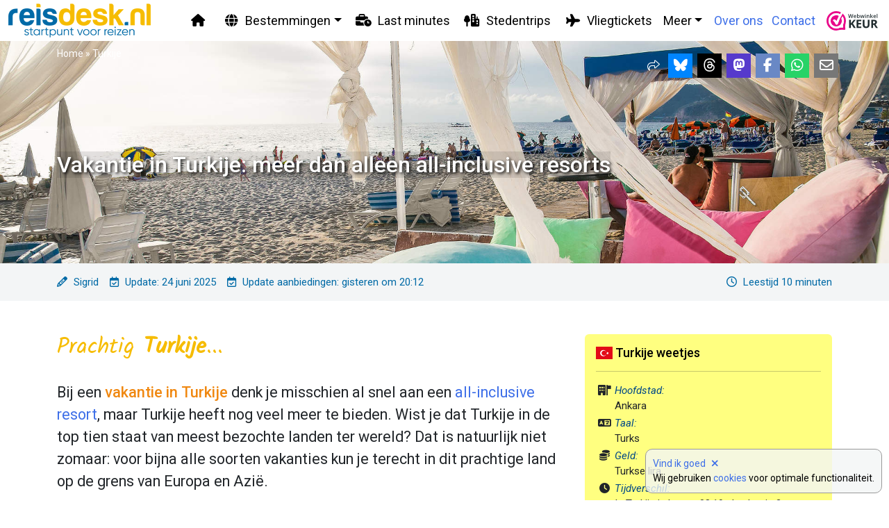

--- FILE ---
content_type: text/html; charset=utf-8
request_url: https://www.reisdesk.nl/vakantie-turkije/
body_size: 21132
content:
<!DOCTYPE html>
<html class="no-js" lang="nl-NL">

<head>
<link rel="dns-prefetch" href="https://cdn.reisdesk.nl">
    <meta charset="utf-8">
    
    <title>Vakantie Turkije: meer dan alleen all-inclusive resorts &raquo; Reisdesk</title>
<meta name="generator" content="Silverstripe CMS 5.1">
<meta http-equiv="Content-Type" content="text/html; charset=utf-8">
<meta name="description" content="Vakantie in Turkije biedt veel meer dan alleen all-inclusive resorts. Lees hier waarom Turkije een van de tien meest bezochte landen ter wereld is!">
    <meta name="viewport" content="width=device-width, initial-scale=1">
    
    
    <meta property="og:url" content="https://www.reisdesk.nl/vakantie-turkije/" />
    <meta property="og:title" content="Vakantie Turkije: meer dan alleen all-inclusive resorts" />
    <meta property="og:description" content="Vakantie in Turkije biedt veel meer dan alleen all-inclusive resorts. Lees hier waarom Turkije een van de tien meest bezochte landen ter wereld is!" />
    <meta property="og:image" content="https://cdn.reisdesk.nl/assets/share/ls/Turkije.jpg" />
    <meta name="twitter:card" content="summary_large_image">
    <meta name="twitter:title" content="Vakantie Turkije: meer dan alleen all-inclusive resorts">
    <meta name="twitter:description" content="Vakantie in Turkije biedt veel meer dan alleen all-inclusive resorts. Lees hier waarom Turkije een van de tien meest bezochte landen ter wereld is!">
    <meta name="twitter:image" content="https://cdn.reisdesk.nl/assets/share/ls/Turkije.jpg" />
    <link rel="canonical" href="https://www.reisdesk.nl/vakantie-turkije/" />
    <link rel="icon" type="image/png" href="https://www.reisdesk.nl/favicon.png" />
    <link rel="icon" sizes="192x192" href="https://www.reisdesk.nl/android-icon.png">
    <link rel="preconnect" href="https://fonts.googleapis.com">
    <link rel="preconnect" href="https://fonts.gstatic.com" crossorigin>
    <link href="https://fonts.googleapis.com/css?family=Kalam|Roboto:300,400,400i,500,700,900&display=swap" rel="stylesheet">
    <script src="https://kit.fontawesome.com/375df96f81.js" crossorigin="anonymous"></script>
    <link href="https://cdn.jsdelivr.net/gh/lipis/flag-icons@7.1.0/css/flag-icons.min.css" rel="stylesheet" />
        <link rel="stylesheet" href="//code.jquery.com/ui/1.13.2/themes/base/jquery-ui.css">
        
    <script type="application/ld+json">{"@context":"https://schema.org","@type":"Article","mainEntityOfPage":{"@type":"WebPage","url":"https://www.reisdesk.nl/vakantie-turkije/","inLanguage":"nl-NL","name":"Vakantie Turkije: meer dan alleen all-inclusive resorts","description":"Vakantie in Turkije biedt veel meer dan alleen all-inclusive resorts. Lees hier waarom Turkije een van de tien meest bezochte landen ter wereld is!","datePublished":"2021-04-16 10:24:42","dateModified":"2025-06-24 19:08:00","isPartOf":{"@type":"WebSite","url":"https://www.reisdesk.nl/","name":"Goedkope vakanties, last minutes en aanbiedingen","description":"Op Reisdesk vind je een overzicht van alle vakanties, stedentrips, hotels en vliegtickets. Alles wat je nodig heb om jouw reis te boeken en voor te bereiden.","publisher":{"@type":"Organization","name":"Reisdesk","logo":{"@type":"ImageObject","url":"https://cdn.reisdesk.nl/assets/schemadata/Reisdesk-logo.png","width":160,"height":128},"sameAs":["https://www.facebook.com/reisdesk","https://www.instagram.com/reisdesk.nl/","https://www.threads.net/@reisdesk.nl","https://bsky.app/profile/reisdesk.nl","https://mastodon.social/@reisdesk"]},"@id":"https://www.reisdesk.nl/#website"},"@id":"https://www.reisdesk.nl/vakantie-turkije/#webpage"},"image":{"@type":"ImageObject","url":"https://cdn.reisdesk.nl/assets/share/ls/Turkije.jpg","width":1200,"height":630},"author":{"@type":"Person","givenName":"Sigrid","familyName":"Wolters","name":"Sigrid Wolters","sameAs":["https://www.linkedin.com/in/sigrid-wolters-288673209/"]},"publisher":{"@type":"Organization","name":"Reisdesk","logo":{"@type":"ImageObject","url":"https://cdn.reisdesk.nl/assets/schemadata/Reisdesk-logo.png","width":160,"height":128},"sameAs":["https://www.facebook.com/reisdesk","https://www.instagram.com/reisdesk.nl/","https://www.threads.net/@reisdesk.nl","https://bsky.app/profile/reisdesk.nl","https://mastodon.social/@reisdesk"]},"headline":"Vakantie Turkije: meer dan alleen all-inclusive resorts","description":"Vakantie in Turkije biedt veel meer dan alleen all-inclusive resorts. Lees hier waarom Turkije een van de tien meest bezochte landen ter wereld is!","datePublished":"2021-04-16 10:24:42","dateModified":"2025-06-24 19:08:00"}</script>



    
    
        
    <!-- Google Tag Manager -->
    <script>
        (function(w,d,s,l,i){w[l]=w[l]||[];w[l].push({'gtm.start':
                new Date().getTime(),event:'gtm.js'});var f=d.getElementsByTagName(s)[0],
            j=d.createElement(s),dl=l!='dataLayer'?'&l='+l:'';j.async=true;j.src=
            'https://www.googletagmanager.com/gtm.js?id='+i+dl;f.parentNode.insertBefore(j,f);
    })(window,document,'script','dataLayer','GTM-KNGTK5Q');
    </script>
    <!-- End Google Tag Manager -->
        
    

<link rel="stylesheet" type="text/css" href="https://cdn.jsdelivr.net/npm/select2@4.1.0-rc.0/dist/css/select2.min.css">
<link rel="stylesheet" type="text/css" href="https://cdn.reisdesk.nl/_resources/themes/main/css/layout.css?m=1758621135">
</head>
<body lang="nl-NL">

    <header role="banner">
    <nav id="navbar_top" class="navbar navbar-expand-xl navbar-light bg-white">
        <div class="container-fluid">
            <div class="navbar-brand-wrapper position-absolute top-0 d-flex align-items-center">
                <a class="navbar-brand" href="https://www.reisdesk.nl/"><img class="img-fluid" src="https://cdn.reisdesk.nl/_resources/themes/main/img/Reisdesk-logo.png" alt="Reisdesk"></a>
            </div>
            <button class="navbar-toggler ms-auto" type="button" data-bs-toggle="collapse" data-bs-target="#nav" aria-controls="nav">
				<span class="navbar-toggler-animation">
					<span></span>
					<span></span>
					<span></span>
				</span>
            </button> 

                <div class="collapse navbar-collapse justify-content-center w-100" id="nav">
                <ul class="navbar-nav">
                    <li class="nav-item home ps-3 p-xl-0">
                        <a class="nav-link" href="https://www.reisdesk.nl/"><i class="ifixw text-center fa-solid fa-home me-3 me-xl-0"></i><span class="d-xl-none">Home</span></a>
                    </li>
                    <li class="nav-item ps-3 d-xl-none">
                        <a class="nav-link" href="/home/#bestemmingen"><i class="ifixw text-center me-3 fa-solid fa-globe"></i>Bestemmingen</a>
                    </li>
                    <li class="nav-item dropdown has-megamenu ps-3 p-xl-0 d-none d-xl-block">
                        <a class="nav-link dropdown-toggle" href="#" data-bs-toggle="dropdown"><i class="ifixw text-center me-3 me-xl-1 fa-solid fa-globe"></i>Bestemmingen</a>
                        <div class="dropdown-menu megamenu p-0 m-auto" role="menu">
                            <div class="megamenu-inner shadow-lg rounded-2 p-5">
                                <div class="row justify-content-center megamenu-inner">
    
    <div class="col-12 col-xl-3">
        <h6>Afrika</h6><hr class="bg">
        <ul class="list-unstyled mb-3 list-columns-2">
        
        
        
        
        
        
        
        
        
        
        
        
        
        
        
        
        
        
        
        
        
        
        
        
        <li><a href="https://www.reisdesk.nl/vakantie-egypte/">Egypte</a></li>
        
        
        
        
        
        
        
        
        
        
        
        
        
        
        
        
        
        
        
        
        
        
        
        
        
        
        
        
        
        
        
        
        
        
        
        
        
        
        
        <li><a href="https://www.reisdesk.nl/vakantie-marokko/">Marokko</a></li>
        
        
        
        
        
        
        
        
        
        
        
        
        
        
        
        
        
        
        
        
        
        
        
        
        
        
        
        
        
        
        
        
        
        
        
        
        
        
        
        
        
        
        
        
        
        
        
        
        
        
        
        
        
        
        </ul>
    </div>
    
    <div class="col-12 col-xl-3">
        <h6>Europa</h6><hr class="bg">
        <ul class="list-unstyled mb-3 list-columns-2">
        
        
        <li><a href="https://www.reisdesk.nl/vakantie-albanie/">Albanië</a></li>
        
        
        
        
        
        
        
        <li><a href="https://www.reisdesk.nl/vakantie-belgie/">België</a></li>
        
        
        
        
        
        <li><a href="https://www.reisdesk.nl/vakantie-bulgarije/">Bulgarije</a></li>
        
        
        
        <li><a href="https://www.reisdesk.nl/vakantie-cyprus/">Cyprus</a></li>
        
        
        
        <li><a href="https://www.reisdesk.nl/vakantie-denemarken/">Denemarken</a></li>
        
        
        
        <li><a href="https://www.reisdesk.nl/vakantie-duitsland/">Duitsland</a></li>
        
        
        
        <li><a href="https://www.reisdesk.nl/vakantie-engeland/">Engeland</a></li>
        
        
        
        <li><a href="https://www.reisdesk.nl/vakantie-estland/">Estland</a></li>
        
        
        
        
        
        <li><a href="https://www.reisdesk.nl/vakantie-finland/">Finland</a></li>
        
        
        
        <li><a href="https://www.reisdesk.nl/vakantie-frankrijk/">Frankrijk</a></li>
        
        
        
        
        
        
        
        
        
        <li><a href="https://www.reisdesk.nl/vakantie-griekenland/">Griekenland</a></li>
        
        
        
        <li><a href="https://www.reisdesk.nl/vakantie-hongarije/">Hongarije</a></li>
        
        
        
        <li><a href="https://www.reisdesk.nl/vakantie-ierland/">Ierland</a></li>
        
        
        
        <li><a href="https://www.reisdesk.nl/vakantie-ijsland/">IJsland</a></li>
        
        
        
        <li><a href="https://www.reisdesk.nl/vakantie-italie/">Italië</a></li>
        
        
        
        
        
        <li><a href="https://www.reisdesk.nl/vakantie-kroatie/">Kroatië</a></li>
        
        
        
        <li><a href="https://www.reisdesk.nl/vakantie-letland/">Letland</a></li>
        
        
        
        
        
        <li><a href="https://www.reisdesk.nl/vakantie-litouwen/">Litouwen</a></li>
        
        
        
        <li><a href="https://www.reisdesk.nl/vakantie-luxemburg/">Luxemburg</a></li>
        
        
        
        <li><a href="https://www.reisdesk.nl/vakantie-malta/">Malta</a></li>
        
        
        
        
        
        
        
        
        
        <li><a href="https://www.reisdesk.nl/vakantie-nederland/">Nederland</a></li>
        
        
        
        <li><a href="https://www.reisdesk.nl/vakantie-noord-ierland/">Noord-Ierland</a></li>
        
        
        
        <li><a href="https://www.reisdesk.nl/vakantie-noord-macedonie/">Noord-Macedonië</a></li>
        
        
        
        <li><a href="https://www.reisdesk.nl/vakantie-noorwegen/">Noorwegen</a></li>
        
        
        
        
        
        <li><a href="https://www.reisdesk.nl/vakantie-oostenrijk/">Oostenrijk</a></li>
        
        
        
        <li><a href="https://www.reisdesk.nl/vakantie-polen/">Polen</a></li>
        
        
        
        <li><a href="https://www.reisdesk.nl/vakantie-portugal/">Portugal</a></li>
        
        
        
        <li><a href="https://www.reisdesk.nl/vakantie-roemenie/">Roemenië</a></li>
        
        
        
        
        
        
        
        <li><a href="https://www.reisdesk.nl/vakantie-schotland/">Schotland</a></li>
        
        
        
        
        
        <li><a href="https://www.reisdesk.nl/vakantie-slovenie/">Slovenië</a></li>
        
        
        
        <li><a href="https://www.reisdesk.nl/vakantie-slowakije/">Slowakije</a></li>
        
        
        
        <li><a href="https://www.reisdesk.nl/vakantie-spanje/">Spanje</a></li>
        
        
        
        
        
        <li><a href="https://www.reisdesk.nl/vakantie-tsjechie/">Tsjechië</a></li>
        
        
        
        <li><a href="https://www.reisdesk.nl/vakantie-turkije/">Turkije</a></li>
        
        
        
        
        
        <li><a href="https://www.reisdesk.nl/vakantie-wales/">Wales</a></li>
        
        
        
        <li><a href="https://www.reisdesk.nl/vakantie-zweden/">Zweden</a></li>
        
        
        
        <li><a href="https://www.reisdesk.nl/vakantie-zwitserland/">Zwitserland</a></li>
        
        
        </ul>
    </div>
    

    <div class="col-12 col-xl-3">
        <h6>Populaire stedentrips</h6><hr>
        <ul class="list-unstyled mb-3">
            
            <li>
                
                    <a href="/vakantie-spanje/stedentrip-barcelona/">Barcelona</a>
                
            </li>
            
            <li>
                
                    <a href="/vakantie-tsjechie/stedentrip-praag/">Praag</a>
                
            </li>
            
            <li>
                
                    <a href="/vakantie-griekenland/stedentrip-athene/">Athene</a>
                
            </li>
            
            <li>
                
                    <a href="/vakantie-frankrijk/stedentrip-nice/">Nice</a>
                
            </li>
            
            <li>
                
                    <a href="/vakantie-ierland/stedentrip-dublin/">Dublin</a>
                
            </li>
            
            <li>
                
                    <a href="/vakantie-schotland/stedentrip-edinburgh/">Edinburgh</a>
                
            </li>
            
            <li>
                
                    <a href="/vakantie-frankrijk/stedentrip-parijs/">Parijs</a>
                
            </li>
            
            <li>
                
                    <a href="/vakantie-duitsland/stedentrip-berlijn/">Berlijn</a>
                
            </li>
            
            <li>
                
                    <a href="/vakantie-denemarken/stedentrip-kopenhagen/">Kopenhagen</a>
                
            </li>
            
            <li>
                
                    <a href="/vakantie-hongarije/stedentrip-boedapest/">Boedapest</a>
                
            </li>
            
            <li>
                
                    <a href="/vakantie-spanje/stedentrip-sevilla/">Sevilla</a>
                
            </li>
            
        </ul>
    </div>
</div>

                            </div>
                        </div> <!-- dropdown-mega-menu.// -->
                    </li>
                    
                        <li class="nav-item ps-3 p-xl-0">
                            <a class="nav-link" href="https://www.reisdesk.nl/last-minute-vakanties/"><i class="ifixw text-center me-3 me-xl-1 fa-solid fa-business-time"></i>Last minutes</a>
                        </li>
                    
                        <li class="nav-item ps-3 p-xl-0">
                            <a class="nav-link" href="https://www.reisdesk.nl/stedenstrips/"><i class="ifixw text-center me-3 me-xl-1 fa-solid fa-tree-city"></i>Stedentrips</a>
                        </li>
                    
                        <li class="nav-item ps-3 p-xl-0">
                            <a class="nav-link" href="https://www.reisdesk.nl/vliegtickets/"><i class="ifixw text-center me-3 me-xl-1 fa-solid fa-plane"></i>Vliegtickets</a>
                        </li>
                    
                        <li class="nav-item ps-3 d-xl-none">
                            <a class="nav-link" href="/home/#meer"><i class="ifixw text-center me-3 fa-solid fa-angle-right"></i>Meer</a>
                        </li>
                    <li class="nav-item dropdown d-none d-xl-block">
                        <a class="nav-link dropdown-toggle" href="#" role="button" data-bs-toggle="dropdown" aria-expanded="false">Meer</a>
                        <ul class="dropdown-menu">
                        
                            
                            <li><a class="dropdown-item" href="https://www.reisdesk.nl/all-inclusive-vakanties/"><i class="ifixw text-center me-1 fa-solid fa-umbrella-beach"></i> All inclusives</a></li>
                            
                            
                            <li><a class="dropdown-item" href="https://www.reisdesk.nl/wintersport/"><i class="ifixw text-center me-1 fa-solid fa-person-skiing"></i> Wintersport</a></li>
                            
                            
                            <li><a class="dropdown-item" href="https://www.reisdesk.nl/treinreizen/"><i class="ifixw text-center me-1 fa-solid fa-train"></i> Treinreizen</a></li>
                            
                            <li><hr class="dropdown-divider"></li>
                            <li><a class="dropdown-item" href="https://www.reisdesk.nl/blog/"><i class="ifixw text-center me-1 fa-solid fa-blog"></i> Blog</a></li>
                            
                            
                            <li><a class="dropdown-item" href="https://www.reisdesk.nl/reisverzekering-vergelijken/"><i class="ifixw text-center me-1 fa-solid fa-people-roof"></i> Reisverzekering</a></li>
                            
                        </ul>
                    </li>
                </ul>
            </div>
            <div class="position-absolute end-0 me-3 d-none d-xl-block">
                <div class="float-start me-3">
                    <ul class="list-inline p-0 m-0">
                        
                        <li class="list-inline-item">
                            
                                <a href="/over-ons/">Over ons</a>
                            
                        </li>
                        
                        <li class="list-inline-item">
                            
                                <a href="/contact/">Contact</a>
                            
                        </li>
                        
                    </ul>
                </div>
                <div class="float-end">
                    <img class="img-fluid float-end" src="https://cdn.reisdesk.nl/_resources/themes/main/img/WebwinkelKeur-reissite-logo.png" alt="Keurmerk webwinkel reissite" title="Reisdesk is goedgekeurd door Stichting WebwinkelKeur">
                </div>
            </div>
        </div>
    </nav>
</header>




<main role="main" class="countrypage destinationpage">

    <div class="element section-header-image text-center">
        <div class="overflow-hidden"><img class="img-fluid" src="https://cdn.reisdesk.nl/assets/header/Turkije-Alanya__ScaleMaxWidthWzE5MjBd.jpg" alt="Turkije Alanya"></div>
        <div class="image-overlay"></div>
        <div class="container-overlay text-start container">
            <div class="breadcrumbs d-none d-sm-block">
                
    
    <a href="https://www.reisdesk.nl/" title="Home">Home</a>
    
        
            
                &raquo <a href="https://www.reisdesk.nl/vakantie-turkije/" title="Turkije">Turkije</a>
            
        
    


            </div>
            <div class="share-buttons float-end">
    <ul class="social social-share float-end">
        <li><i class="fa-light fa-share me-2"></i></li>
        <li><a class="bluesky share-button" href="https://bsky.app/intent/compose/?text=Vakantie Turkije: meer dan alleen all-inclusive resorts https://www.reisdesk.nl/vakantie-turkije/" target="_blank" title="Deel op Bluesky"><i class="fa-brands fa-bluesky"></i></a></li>
        <li><a class="threads share-button" href="https://threads.net/intent/post?text=Vakantie Turkije: meer dan alleen all-inclusive resorts https://www.reisdesk.nl/vakantie-turkije/" target="_blank" title="Deel op Threads"><i class="fa-brands fa-threads"></i></a></li>
        <li><a class="mastodon share-button" href="https://mastodonshare.com/?text=Vakantie Turkije: meer dan alleen all-inclusive resorts&url=https://www.reisdesk.nl/vakantie-turkije/" target="_blank" title="Deel op Mastodon"><i class="fa-brands fa-mastodon"></i></a></li>
        <li><a class="facebook share-button" href="https://facebook.com/sharer/sharer.php?u=https://www.reisdesk.nl/vakantie-turkije/" target="_blank" title="Deel op Facebook"><i class="fa-brands fa-facebook-f"></i></a></li>
        <li><a class="whatsapp" href="https://api.whatsapp.com/send?l=nl&text=Vakantie Turkije: meer dan alleen all-inclusive resorts https://www.reisdesk.nl/vakantie-turkije/" target="_blank" title="Deel via Whatsapp"><i class="fa-brands fa-whatsapp"></i></a></li>
        
        <li><a class="envelope" href="mailto:?subject=Vakantie Turkije: meer dan alleen all-inclusive resorts&body=https://www.reisdesk.nl/vakantie-turkije/" title="Deel via E-mail"><i class="fa-regular fa-envelope"></i></a></li>
    </ul>
</div>

            <h1 class="text-center text-md-start"><span>Vakantie in Turkije: meer dan alleen all-inclusive resorts</span></h1>
        </div>
    </div>
    <div class="blogpost-credits pt-2 pb-2 pt-md-3 pb-md-3">
        <div class="container blog-credits-inner text-center text-lg-start">
            <p><span class="me-3"><i class="fa-regular fa-pencil"></i> <a href="#auteur" title="Over Sigrid">Sigrid</a></span><span class="me-3"><i class="fa-regular fa-calendar-check"></i> Update: 24 juni 2025</span><br><i class="fa-regular fa-calendar-check"></i> Update aanbiedingen: gisteren om 20:12<br><span class="float-lg-end"><i class="fa-regular fa-clock"></i> Leestijd 10 min<span class="d-none d-sm-inline">uten</span></span></p>
        </div>
    </div>
    <div class="container pt-3 pt-lg-5 pb-0">
        <div class="row">
            <div class="col-12 col-lg-8">
                <div class="dest-intro"><h2>Prachtig <span class="hlt-ul">Turkije</span>...</h2>
<p>Bij een <span class="hlt">vakantie in Turkije</span> denk je misschien al snel aan een <a title="all-inclusive resort" href="/all-inclusive-vakanties/">all-inclusive resort</a>, maar Turkije heeft nog veel meer te bieden. Wist je dat Turkije in de top tien staat van meest bezochte landen ter wereld? Dat is natuurlijk niet zomaar: voor bijna alle soorten vakanties kun je terecht in dit prachtige land op de grens van Europa en Azië.</p></div>
                
                <h2 class="h-small">Een <span class="hlt-ul">vakantie in Turkije</span> boek je ook bij:</h2>
                <div class="row mb-4 justify-content-center">
                
                <div class="col-6 col-xl d-flex justify-content-center justify-content-xl-start mb-5 mb-xl-0">
                
                <a href="/link/dl/99/land/218/tui/turkije" target="_blank" rel="nofollow noopener" title="Bekijk aanbod bij TUI" class="rmtb">
                
                <div class="supplier-button rounded shadow text-center">
                <img src="https://cdn.reisdesk.nl/assets/logo/TUI-logo__PadWzE0MCw3MCwiRkZGRkZGIiwxMDBd.png" class="img-fluid mt-1 mb-2" alt="TUI">
                <button type="button" class="btn btn-orange btn-sm">BEKIJK AANBOD</button>
                </div>
                </a>
                </div>
                
                <div class="col-6 col-xl d-flex justify-content-center justify-content-xl-start mb-5 mb-xl-0">
                
                <a href="/link/dl/101/land/218/corendon/turkije" target="_blank" rel="nofollow noopener" title="Bekijk aanbod bij Corendon" class="rmtb">
                
                <div class="supplier-button rounded shadow text-center">
                <img src="https://cdn.reisdesk.nl/assets/logo/Corendon-logo__PadWzE0MCw3MCwiRkZGRkZGIiwxMDBd.png" class="img-fluid mt-1 mb-2" alt="Corendon">
                <button type="button" class="btn btn-orange btn-sm">BEKIJK AANBOD</button>
                </div>
                </a>
                </div>
                
                <div class="col-6 col-xl d-flex justify-content-center justify-content-xl-start">
                
                <a href="/link/dl/89/land/218/d-reizen/turkije" target="_blank" rel="nofollow noopener" title="Bekijk aanbod bij D-reizen" class="rmtb">
                
                <div class="supplier-button rounded shadow text-center">
                <img src="https://cdn.reisdesk.nl/assets/logo/D-reizen-logo__PadWzE0MCw3MCwiRkZGRkZGIiwxMDBd.png" class="img-fluid mt-1 mb-2" alt="D-reizen">
                <button type="button" class="btn btn-orange btn-sm">BEKIJK AANBOD</button>
                </div>
                </a>
                </div>
                
                <div class="col-6 col-xl d-flex justify-content-center justify-content-xl-start">
                
                <a href="/link/dl/91/land/218/de-vakantiediscounter/turkije" target="_blank" rel="nofollow noopener" title="Bekijk aanbod bij De VakantieDiscounter" class="rmtb">
                
                <div class="supplier-button rounded shadow text-center">
                <img src="https://cdn.reisdesk.nl/assets/logo/Vakantiediscounter-logo__PadWzE0MCw3MCwiRkZGRkZGIiwxMDBd.png" class="img-fluid mt-1 mb-2" alt="De VakantieDiscounter">
                <button type="button" class="btn btn-orange btn-sm">BEKIJK AANBOD</button>
                </div>
                </a>
                </div>
                
                </div>
                

                <div class="card mt-5 mb-5">
                    <div class="card-body">
                        <div class="row">
                            <div class="col-12 col-md-6">
                                <p class="index-title">Meer over Turkije</p>
                                <ul class="list-index pt-0 pb-0 mb-0">
                                    
                                    <li><a href="#geschiedenis-en-cultuur" title="Geschiedenis en cultuur">Geschiedenis en cultuur</a></li>
                                    
                                    <li><a href="#tips-en-inspiratie" title="Tips en inspiratie">Tips en inspiratie</a></li>
                                    
                                    <li><a href="#de-turkse-keuken" title="De Turkse keuken">De Turkse keuken</a></li>
                                    
                                    <li><a href="#het-klimaat-in-turkije" title="Het klimaat in Turkije">Het klimaat in Turkije</a></li>
                                    
                                    <li><a href="#soorten-vakanties" title="Soorten vakanties">Soorten vakanties</a></li>
                                    
                                    <li><a href="#ligging-en-bereikbaarheid" title="Ligging en bereikbaarheid">Ligging en bereikbaarheid</a></li>
                                    
                                    <li><a href="#vervoer-in-turkije" title="Vervoer in Turkije">Vervoer in Turkije</a></li>
                                    
                                    <li><a href="#praktische-informatie" title="Praktische informatie">Praktische informatie</a></li>
                                    
                                    <li><a href="#bron-links" title="Bronvermelding & relevante links">Bronvermelding & relevante links</a></li>
                                </ul>
                            </div>
                            <div class="col-12 col-md-6">
                                
                                
                                
                                <p class="index-title">Steden</p>
                                <ul class="list-index pt-0 pb-0 mb-0">
                                    
                                    <li><a href="https://www.reisdesk.nl/vakantie-turkije/stedentrip-istanbul/" title="Istanbul">Istanbul</a></li>
                                    
                                </ul>
                                
                            </div>
                        </div>
                    </div>
                </div>

            </div>
            <div class="col-12 col-lg-4">
            
            
            
                <div class="card card-rd w-100 mb-4 c-yellow">
    <div class="card-body text-sm">
        <h4><span class="fi fi-tr"></span> Turkije weetjes</h4>
        <hr>
        <ul class="fa-ul">
            
            
            <li><span class="fa-li"><i class="fa-solid fa-building-flag"></i></span><em>Hoofdstad:</em><br>Ankara</li>
            
            
            <li><span class="fa-li"><i class="fa-solid fa-language"></i></span><em>Taal:</em><br>Turks</li>
            
            
            <li><span class="fa-li"><i class="fa-solid fa-coins"></i></span><em>Geld:</em><br>Turkse lira</li>
            
            
            <li><span class="fa-li"><i class="fa-solid fa-clock"></i></span><em>Tijdverschil:</em><br>In Turkije is het nu <span id="digital-clock"></span>, dus het is 2 uur later. </li>
            
            
            <li><span class="fa-li"><i class="fa-solid fa-id-card"></i></span><em>Benodigd identiteitsbewijs:</em><br>Paspoort of <a href="https://www.reisdesk.nl/kennisbank/identiteitskaart/" title="Nederlandse identiteitskaart">Nederlandse ID-kaart</a></li>
            
            
            <li><span class="fa-li"><i class="fa-solid fa-passport"></i></span><em>Visum nodig:</em><br>niet nodig voor EU burgers.</li>
            
            
            <li><span class="fa-li"><i class="fa-solid fa-syringe"></i></span><em>Vaccinaties nodig:</em><br>DTP en hepatitis A aanbevolen.</li>
            
        </ul>
    </div>
</div>

            
                <div class="card card-rd w-100 mb-4 c-blue">
    <div class="card-body text-sm l-black">
        <h4><i class="fa-solid fa-ticket"></i> Tickets en tours Turkije</h4>
        <hr>
        <p class="mb-4">Voorkom wachten voor de kassa en profiteer van de beste prijs! Boek hier tickets en activiteiten online!</p>
        <div class="text-center"><a href="https://www.reisdesk.nl/link/tt/218/land/turkije" class="btn btn-orange" target="_blank" rel="nofollow noopener" title="Online tickets Turkije">TICKETS & TOURS TURKIJE<i class="ms-2 fa-light fa-arrow-right"></i></a></div>
    </div>
</div>

            
            
            
            </div>
        </div>
    </div>

    
    
    <div class="container">
        <h2 class="text-center h-default">Vakantie aanbiedingen Turkije</h2>
            <div class="row justify-content-center">
            
                <div class="col-12 col-md-6 col-xl-3 mb-xl-0 mb-5">
    <div class="card card-rd card-package shadow linkcard-np rounded-2 h-100">
        <div class="img-wrapper">
            <img src="https://cdn.reisdesk.nl/assets/travel/25464690-turkije-aparthotel-green-park__FillWzU0MCwzMjBd.jpg" class="card-img-top rounded-top-2" alt="Turkije  Aparthotel Green Park">
            
            
            
            <div class="trav-title">
                <span class="location-label"><span class="fi fi-tr"></span> Turkije</span>
            </div>
        </div>
        <div class="card-body pb-2 pt-2 d-flex flex-column h-100">
            <div class="flex-grow-1">
                <div class="region-city"><i class="fa-light fa-location-pin"></i> Antalya, Alanya</div><hr class="mt-1 mb-1">
                <h4>Zonvakantie in Alanya: geniet van comfort in Green Park</h4>
                <p class="pack-summary">Geniet van een ontspannen vakantie in het mooie Alanya, Turkije, bij Aparthotel Green Park. Met een verblijf van 6 dagen kun je volop genieten van zonovergoten dagen en de gastvrijheid van dit 3-sterren aparthotel. Vlieg in mei naar de prachtige regio Antalya en beleef een onvergetelijke vakantie-ervaring.</p>
            </div>
            <div class="card-bottom align-self-end w-100">
            <hr class="mt-1 mb-1">
            
            <div class="trav-details mt-0 mb-0"><span class="me-2"><i class="fa-light fa-bed me-1"></i>aparthotel</span><span class="me-2"><i class="fa-light fa-calendar me-1"></i>6 dagen</span><span class="d-inline-block"><i class="fa-light fa-plane me-1"></i>vliegreis</span></div>
            
            <hr class="mt-1 mb-1">
            <p class="text-end"><small>bij <span class="fw-bold">Vakantiediscounter</span> vanaf</small> <span class="price">99,-</span></p>
            <button type="button" class="btn btn-green"><i class="fa-light fa-calendar me-2"></i>datums</button>
            
            <a href="https://www.reisdesk.nl/link/tp/25464690/aparthotel-green-park" class="btn btn-orange mainlink float-end" target="_blank" rel="nofollow noopener" title="Bekijk deze aanbieding bij Vakantiediscounter">BEKIJK<i class="fa-light fa-arrow-right ms-2"></i></a>
            
            </div>
        </div>
        <div class="sale-badge rounded-top-2">
        </div>
        <div class="mask-t">
            <span class="sale-text"><i class="fa-solid fa-thumbs-up"></i></span>
        </div>
    </div>
</div>

            
                <div class="col-12 col-md-6 col-xl-3 mb-xl-0 mb-5">
    <div class="card card-rd card-package shadow linkcard-np rounded-2 h-100">
        <div class="img-wrapper">
            <img src="https://cdn.reisdesk.nl/assets/travel/22982427-turkije-cleopatra-ada__FillWzU0MCwzMjBd.jpg" class="card-img-top rounded-top-2" alt="Turkije  Cleopatra Ada">
            
            <span class="special-label">zonvakantie</span>
            
            <div class="trav-title">
                <span class="location-label"><span class="fi fi-tr"></span> Turkije</span>
            </div>
        </div>
        <div class="card-body pb-2 pt-2 d-flex flex-column h-100">
            <div class="flex-grow-1">
                <div class="region-city"><i class="fa-light fa-location-dot"></i> Turkse Riviera, Alanya</div><hr class="mt-1 mb-1">
                <h4>Cleopatra Ada</h4>
                <p class="pack-summary">Verblijven in een aangename accommodatie in Alanya? Aparthotel Cleopatra Ada is een comfortabel 3-sterren aparthotel, perfect voor een fijne vakantie. Ruim 49 reizigers beoordelen Aparthotel Cleopatra Ada gemiddeld met een 8. Meer weten? Bekijk dan nu de foto's en beoordelingen van Aparthotel Cleopatra Ada, voor meer informatie! Ben jij toe aan een heerlijke vakantie in Turkije? Boek jouw vakantie naar Aparthotel Cleopatra Ada vandaag nog!</p>
            </div>
            <div class="card-bottom align-self-end w-100">
            <hr class="mt-1 mb-1">
            
            <div class="trav-details mt-0 mb-0"><span class="me-2"><i class="fa-light fa-bed me-1"></i>aparthotel</span><span class="me-2"><i class="fa-light fa-calendar me-1"></i>8 dagen</span><span class="d-inline-block"><i class="fa-light fa-plane me-1"></i>vliegreis</span></div>
            
            <hr class="mt-1 mb-1">
            <p class="text-end"><small>bij <span class="fw-bold">D-reizen</span> vanaf</small> <span class="price">170,-</span></p>
            <button type="button" class="btn btn-green"><i class="fa-light fa-calendar me-2"></i>datums</button>
            
            <a href="https://www.reisdesk.nl/link/tp/22982427/cleopatra-ada" class="btn btn-orange mainlink float-end" target="_blank" rel="nofollow noopener" title="Bekijk deze aanbieding bij D-reizen">BEKIJK<i class="fa-light fa-arrow-right ms-2"></i></a>
            
            </div>
        </div>
        <div class="sale-badge rounded-top-2">
        </div>
        <div class="mask-t">
            <span class="sale-text"><i class="fa-solid fa-thumbs-up"></i></span>
        </div>
    </div>
</div>

            
                <div class="col-12 col-md-6 col-xl-3 mb-xl-0 mb-md-0 mb-5">
    <div class="card card-rd card-package shadow linkcard-np rounded-2 h-100">
        <div class="img-wrapper">
            <img src="https://cdn.reisdesk.nl/assets/travel/25453124-turkije-cleopatra-ada-apart-hotel__FillWzU0MCwzMjBd.webp" class="card-img-top rounded-top-2" alt="Turkije  Cleopatra Ada Apart Hotel">
            
            <span class="special-label">zonvakantie</span>
            
            <div class="trav-title">
                <span class="location-label"><span class="fi fi-tr"></span> Turkije</span>
            </div>
        </div>
        <div class="card-body pb-2 pt-2 d-flex flex-column h-100">
            <div class="flex-grow-1">
                <div class="region-city"><i class="fa-light fa-location-dot"></i> Turkse Rivièra, Alanya</div><hr class="mt-1 mb-1">
                <h4>Cleopatra Ada Apart Hotel</h4>
                <p class="pack-summary">Cleopatra Ada Apart Hotel in Alanya is de perfecte plek voor een ontspannen vakantie. Het appartementencomplex ligt op loopafstand van het strand en bevindt zich in het hart van Alanya, waardoor alles binnen handbereik is. Het hotel beschikt over een verfrissend zwembad, ideaal om even af te koelen na een dag vol activiteiten. Hetà-la-carterestaurant biedt heerlijke gerechten, zodat je kunt genieten van een lekkere maaltijd zonder het hotel te verlaten. De studio's en appartementen zijn comfortabel en goed uitgerust, wat zorgt voor een aangenaam verblijf. Cleopatra Ada Apart Hotel biedt een ideale uitvalsbasis om zowel het strand als het levendige centrum van Alanya te verkennen!</p>
            </div>
            <div class="card-bottom align-self-end w-100">
            <hr class="mt-1 mb-1">
            
            <div class="trav-details mt-0 mb-0"><span class="me-2"><i class="fa-light fa-bed me-1"></i>hotel</span><span class="me-2"><i class="fa-light fa-calendar me-1"></i>7 dagen</span><span class="d-inline-block"><i class="fa-light fa-plane me-1"></i>vliegreis</span></div>
            
            <hr class="mt-1 mb-1">
            <p class="text-end"><small>bij <span class="fw-bold">SUNtip.nl</span> vanaf</small> <span class="price">189,-</span></p>
            <button type="button" class="btn btn-green"><i class="fa-light fa-calendar me-2"></i>datums</button>
            
            <a href="https://www.reisdesk.nl/link/tp/25453124/cleopatra-ada-apart-hotel" class="btn btn-orange mainlink float-end" target="_blank" rel="nofollow noopener" title="Bekijk deze aanbieding bij SUNtip.nl">BEKIJK<i class="fa-light fa-arrow-right ms-2"></i></a>
            
            </div>
        </div>
        <div class="sale-badge rounded-top-2">
        </div>
        <div class="mask-t">
            <span class="sale-text"><i class="fa-solid fa-thumbs-up"></i></span>
        </div>
    </div>
</div>

            
                <div class="col-12 col-md-6 col-xl-3 mb-xl-0 mb-md-0">
    <div class="card card-rd card-package shadow linkcard-np rounded-2 h-100">
        <div class="img-wrapper">
            <img src="https://cdn.reisdesk.nl/assets/travel/20655341-turkije-appartementen-mitos__FillWzU0MCwzMjBd.jpg" class="card-img-top rounded-top-2" alt="Turkije  Appartementen Mitos">
            
            <span class="special-label">zonvakantie</span>
            
            <div class="trav-title">
                <span class="location-label"><span class="fi fi-tr"></span> Turkije</span>
            </div>
        </div>
        <div class="card-body pb-2 pt-2 d-flex flex-column h-100">
            <div class="flex-grow-1">
                <div class="region-city"><i class="fa-light fa-location-dot"></i> Turkse Rivièra, Alanya</div><hr class="mt-1 mb-1">
                <h4>Appartementen Mitos</h4>
                <p class="pack-summary">In het bruisende centrum van Oba, op ongeveer 4 kilometer van Alanya, liggen de Appartementen Mitos. Hiervandaan sta je binnen de kortste tijd al op het goudgele strand en ligt de helder blauwe zee aan je voeten. Het centrum van Alanya bereik je na een uitgebreide wandeling langs het strand, of met de dolmus (een klein busje). De appartementen hebben een basic inrichting en zijn voorzien van alle benodigdheden. Het zwembad biedt de nodige verkoeling en bij de gezellige bar kun je zowel overdag als 's avonds verfrissende drankjes halen en in het restaurant bestel je de lekkerste gerechten. Het gastvrije personeel doet er alles aan om iedereen zich hier thuis te laten voelen. </p>
            </div>
            <div class="card-bottom align-self-end w-100">
            <hr class="mt-1 mb-1">
            
            <div class="trav-details mt-0 mb-0"><span class="me-2"><i class="fa-light fa-bed me-1"></i>aparthotel</span><span class="me-2"><i class="fa-light fa-calendar me-1"></i>8 dagen</span><span class="d-inline-block"><i class="fa-light fa-plane me-1"></i>vliegreis</span></div>
            
            <hr class="mt-1 mb-1">
            <p class="text-end"><small>bij <span class="fw-bold">Sunweb</span> vanaf</small> <span class="price">195,-</span></p>
            <button type="button" class="btn btn-green"><i class="fa-light fa-calendar me-2"></i>datums</button>
            
            <a href="https://www.reisdesk.nl/link/tp/20655341/appartementen-mitos" class="btn btn-orange mainlink float-end" target="_blank" rel="nofollow noopener" title="Bekijk deze aanbieding bij Sunweb">BEKIJK<i class="fa-light fa-arrow-right ms-2"></i></a>
            
            </div>
        </div>
        <div class="sale-badge rounded-top-2">
        </div>
        <div class="mask-t">
            <span class="sale-text"><i class="fa-solid fa-thumbs-up"></i></span>
        </div>
    </div>
</div>

            
        </div>
        <p class="price-disclaimer mt-3">Laatste prijsupdate gisteren om 20:12, prijzen kunnen tussentijds wijzigen, klik op <em>bekijk</em> voor de actuele prijs.</p>
    </div>
    
    
    <div class="container mt-5 mb-5">
    <div class="card travelsearch-widget search-widget shadow">
    <div class="card-body">
        <h3 class="text-center h-default"><i class="fa-solid fa-person-walking-luggage"></i> Vind meer vakanties</h3>
        
<form id="Form_TravelSearchForm" action="/vakantie-turkije/TravelSearchForm/" method="POST" enctype="application/x-www-form-urlencoded">

<div class="d-lg-flex justify-content-lg-center">
		
			<div class="Form_TravelSearchForm_Destination mb-2 mb-lg-0 d-flex justify-content-center d-lg-block">
			<div id="Form_TravelSearchForm_Destination_Holder" class="field groupeddropdown dropdown">
	<label class="left" for="Form_TravelSearchForm_Destination">Bestemming</label>
    <div class="middleColumn">
		
		<select name="Destination" class="groupeddropdown dropdown form-control" id="Form_TravelSearchForm_Destination">
	
		
	<option value=""
		
		
		>naar welk land?</option>


	
		
	<optgroup label="Europa">
		
			
	<option value="2"
		
		
		>Albanië</option>


		
			
	<option value="5"
		
		
		>Andorra</option>


		
			
	<option value="21"
		
		
		>België</option>


		
			
	<option value="33"
		
		
		>Bulgarije</option>


		
			
	<option value="56"
		
		
		>Cyprus</option>


		
			
	<option value="58"
		
		
		>Denemarken</option>


		
			
	<option value="80"
		
		
		>Duitsland</option>


		
			
	<option value="243"
		
		
		>Engeland</option>


		
			
	<option value="67"
		
		
		>Estland</option>


		
			
	<option value="72"
		
		
		>Finland</option>


		
			
	<option value="73"
		
		
		>Frankrijk</option>


		
			
	<option value="79"
		
		
		>Georgië</option>


		
			
	<option value="82"
		
		
		>Gibraltar</option>


		
			
	<option value="83"
		
		
		>Griekenland</option>


		
			
	<option value="97"
		
		
		>Hongarije</option>


		
			
	<option value="103"
		
		
		>Ierland</option>


		
			
	<option value="98"
		
		
		>IJsland</option>


		
			
	<option value="105"
		
		
		>Italië</option>


		
			
	<option value="248"
		
		
		>Kosovo</option>


		
			
	<option value="54"
		
		
		>Kroatië</option>


		
			
	<option value="117"
		
		
		>Letland</option>


		
			
	<option value="123"
		
		
		>Litouwen</option>


		
			
	<option value="124"
		
		
		>Luxemburg</option>


		
			
	<option value="132"
		
		
		>Malta</option>


		
			
	<option value="140"
		
		
		>Moldavië</option>


		
			
	<option value="141"
		
		
		>Monaco</option>


		
			
	<option value="244"
		
		
		>Montenegro</option>


		
			
	<option value="150"
		
		
		>Nederland</option>


		
			
	<option value="242"
		
		
		>Noord-Ierland</option>


		
			
	<option value="126"
		
		
		>Noord-Macedonië</option>


		
			
	<option value="160"
		
		
		>Noorwegen</option>


		
			
	<option value="14"
		
		
		>Oostenrijk</option>


		
			
	<option value="171"
		
		
		>Polen</option>


		
			
	<option value="172"
		
		
		>Portugal</option>


		
			
	<option value="176"
		
		
		>Roemenië</option>


		
			
	<option value="241"
		
		
		>Schotland</option>


		
			
	<option value="189"
		
		
		>Servië</option>


		
			
	<option value="194"
		
		
		>Slovenië</option>


		
			
	<option value="199"
		
		
		>Spanje</option>


		
			
	<option value="57"
		
		
		>Tsjechië</option>


		
			
	<option value="218"
		 selected="selected"
		
		>Turkije</option>


		
			
	<option value="240"
		
		
		>Wales</option>


		
			
	<option value="205"
		
		
		>Zweden</option>


		
			
	<option value="206"
		
		
		>Zwitserland</option>


		
	</optgroup>


	
		
	<optgroup label="Afrika">
		
			
	<option value="23"
		
		
		>Benin</option>


		
			
	<option value="28"
		
		
		>Botswana</option>


		
			
	<option value="63"
		
		
		>Egypte</option>


		
			
	<option value="78"
		
		
		>Gambia</option>


		
			
	<option value="39"
		
		
		>Kaapverdië</option>


		
			
	<option value="110"
		
		
		>Kenia</option>


		
			
	<option value="119"
		
		
		>Lesotho</option>


		
			
	<option value="127"
		
		
		>Madagaskar</option>


		
			
	<option value="144"
		
		
		>Marokko</option>


		
			
	<option value="136"
		
		
		>Mauritius</option>


		
			
	<option value="147"
		
		
		>Namibië</option>


		
			
	<option value="222"
		
		
		>Oeganda</option>


		
			
	<option value="175"
		
		
		>Réunion</option>


		
			
	<option value="186"
		
		
		>Sao Tomé en Principe</option>


		
			
	<option value="188"
		
		
		>Senegal</option>


		
			
	<option value="190"
		
		
		>Seychellen</option>


		
			
	<option value="210"
		
		
		>Tanzania</option>


		
			
	<option value="217"
		
		
		>Tunesië</option>


		
			
	<option value="238"
		
		
		>Zambia</option>


		
			
	<option value="197"
		
		
		>Zuid-Afrika</option>


		
	</optgroup>


	
		
	<optgroup label="Azië">
		
			
	<option value="11"
		
		
		>Armenië</option>


		
			
	<option value="15"
		
		
		>Azerbeidzjan</option>


		
			
	<option value="17"
		
		
		>Bahrein</option>


		
			
	<option value="25"
		
		
		>Bhutan</option>


		
			
	<option value="36"
		
		
		>Cambodja</option>


		
			
	<option value="44"
		
		
		>China</option>


		
			
	<option value="169"
		
		
		>Filipijnen</option>


		
			
	<option value="99"
		
		
		>India</option>


		
			
	<option value="100"
		
		
		>Indonesië</option>


		
			
	<option value="107"
		
		
		>Japan</option>


		
			
	<option value="108"
		
		
		>Jordanië</option>


		
			
	<option value="109"
		
		
		>Kazachstan</option>


		
			
	<option value="115"
		
		
		>Kirgizië</option>


		
			
	<option value="116"
		
		
		>Laos</option>


		
			
	<option value="130"
		
		
		>Malediven</option>


		
			
	<option value="129"
		
		
		>Maleisië</option>


		
			
	<option value="142"
		
		
		>Mongolië</option>


		
			
	<option value="149"
		
		
		>Nepal</option>


		
			
	<option value="229"
		
		
		>Oezbekistan</option>


		
			
	<option value="161"
		
		
		>Oman</option>


		
			
	<option value="174"
		
		
		>Qatar</option>


		
			
	<option value="187"
		
		
		>Saoedi-Arabië</option>


		
			
	<option value="200"
		
		
		>Sri Lanka</option>


		
			
	<option value="209"
		
		
		>Tadzjikistan</option>


		
			
	<option value="208"
		
		
		>Taiwan</option>


		
			
	<option value="211"
		
		
		>Thailand</option>


		
			
	<option value="219"
		
		
		>Turkmenistan</option>


		
			
	<option value="224"
		
		
		>Verenigde Arabische Emiraten</option>


		
			
	<option value="232"
		
		
		>Vietnam</option>


		
			
	<option value="113"
		
		
		>Zuid-Korea</option>


		
	</optgroup>


	
		
	<optgroup label="Noord-Amerika">
		
			
	<option value="234"
		
		
		>Amerikaanse Maagdeneilanden</option>


		
			
	<option value="12"
		
		
		>Aruba</option>


		
			
	<option value="16"
		
		
		>Bahama’s</option>


		
			
	<option value="22"
		
		
		>Belize</option>


		
			
	<option value="24"
		
		
		>Bermuda</option>


		
			
	<option value="246"
		
		
		>Bonaire</option>


		
			
	<option value="38"
		
		
		>Canada</option>


		
			
	<option value="52"
		
		
		>Costa Rica</option>


		
			
	<option value="55"
		
		
		>Cuba</option>


		
			
	<option value="151"
		
		
		>Curaçao</option>


		
			
	<option value="61"
		
		
		>Dominicaanse Republiek</option>


		
			
	<option value="84"
		
		
		>Groenland</option>


		
			
	<option value="88"
		
		
		>Guatemala</option>


		
			
	<option value="95"
		
		
		>Honduras</option>


		
			
	<option value="106"
		
		
		>Jamaica</option>


		
			
	<option value="138"
		
		
		>Mexico</option>


		
			
	<option value="154"
		
		
		>Nicaragua</option>


		
			
	<option value="247"
		
		
		>Sint Maarten</option>


		
			
	<option value="226"
		
		
		>Verenigde Staten</option>


		
	</optgroup>


	
		
	<optgroup label="Zuid-Amerika">
		
			
	<option value="10"
		
		
		>Argentinië</option>


		
			
	<option value="19"
		
		
		>Barbados</option>


		
			
	<option value="26"
		
		
		>Bolivia</option>


		
			
	<option value="30"
		
		
		>Brazilië</option>


		
			
	<option value="47"
		
		
		>Colombia</option>


		
			
	<option value="62"
		
		
		>Ecuador</option>


		
			
	<option value="168"
		
		
		>Peru</option>


		
			
	<option value="202"
		
		
		>Suriname</option>


		
	</optgroup>


	
		
	<optgroup label="Oceanië">
		
			
	<option value="13"
		
		
		>Australië</option>


		
			
	<option value="153"
		
		
		>Nieuw-Zeeland</option>


		
	</optgroup>


	
</select>
		
    </div>
	
	
	
</div>

		</div>
		
			<div class="Form_TravelSearchForm_PeriodMinDaysMaxDays mb-2 mb-lg-0 d-flex justify-content-center d-lg-block">
			
<div class="d-flex justify-content-center mt-1">
    
        <div class="fieldgroup-field ms-2">
            <div class="fieldholder-small groupeddropdown dropdown" id="Form_TravelSearchForm_Period_Holder">
	<label class="fieldholder-small-label" for="Form_TravelSearchForm_Period">Vertrekperiode</label>
	<select name="Period" class="groupeddropdown dropdown form-control" id="Form_TravelSearchForm_Period">
	
		
	<option value=""
		 selected="selected"
		
		>geen voorkeur</option>


	
		
	<option value="99"
		
		
		>komende 3 weken</option>


	
		
	<optgroup label="2026">
		
			
	<option value="2026-02"
		
		
		>februari 2026</option>


		
			
	<option value="2026-03"
		
		
		>maart 2026</option>


		
			
	<option value="2026-04"
		
		
		>april 2026</option>


		
			
	<option value="2026-05"
		
		
		>mei 2026</option>


		
			
	<option value="2026-06"
		
		
		>juni 2026</option>


		
			
	<option value="2026-07"
		
		
		>juli 2026</option>


		
			
	<option value="2026-08"
		
		
		>augustus 2026</option>


		
			
	<option value="2026-09"
		
		
		>september 2026</option>


		
			
	<option value="2026-10"
		
		
		>oktober 2026</option>


		
			
	<option value="2026-11"
		
		
		>november 2026</option>


		
			
	<option value="2026-12"
		
		
		>december 2026</option>


		
	</optgroup>


	
		
	<optgroup label="2027">
		
			
	<option value="2027-01"
		
		
		>januari 2027</option>


		
			
	<option value="2027-02"
		
		
		>februari 2027</option>


		
			
	<option value="2027-03"
		
		
		>maart 2027</option>


		
			
	<option value="2027-04"
		
		
		>april 2027</option>


		
			
	<option value="2027-05"
		
		
		>mei 2027</option>


		
	</optgroup>


	
</select>
	
</div>

        </div>
    
        <div class="fieldgroup-field ms-2">
            <div class="fieldholder-small dropdown" id="Form_TravelSearchForm_MinDays_Holder">
	<label class="fieldholder-small-label" for="Form_TravelSearchForm_MinDays">Minimaal</label>
	<select name="MinDays" class="dropdown form-control" id="Form_TravelSearchForm_MinDays">

	<option value="2"
		
		
		>2 dagen
	</option>

	<option value="3"
		 selected="selected"
		
		>3 dagen
	</option>

	<option value="4"
		
		
		>4 dagen
	</option>

	<option value="5"
		
		
		>5 dagen
	</option>

	<option value="6"
		
		
		>6 dagen
	</option>

	<option value="7"
		
		
		>7 dagen
	</option>

	<option value="8"
		
		
		>8 dagen
	</option>

	<option value="9"
		
		
		>9 dagen
	</option>

	<option value="10"
		
		
		>10 dagen
	</option>

	<option value="11"
		
		
		>11 dagen
	</option>

	<option value="12"
		
		
		>12 dagen
	</option>

	<option value="13"
		
		
		>13 dagen
	</option>

	<option value="14"
		
		
		>14 dagen
	</option>

	<option value="15"
		
		
		>15 dagen
	</option>

	<option value="16"
		
		
		>16 dagen
	</option>

	<option value="17"
		
		
		>17 dagen
	</option>

	<option value="18"
		
		
		>18 dagen
	</option>

	<option value="19"
		
		
		>19 dagen
	</option>

	<option value="20"
		
		
		>20 dagen
	</option>

	<option value="21"
		
		
		>21 dagen
	</option>

	<option value="22"
		
		
		>22 dagen
	</option>

	<option value="23"
		
		
		>23 dagen
	</option>

	<option value="24"
		
		
		>24 dagen
	</option>

	<option value="25"
		
		
		>25 dagen
	</option>

	<option value="26"
		
		
		>26 dagen
	</option>

	<option value="27"
		
		
		>27 dagen
	</option>

	<option value="28"
		
		
		>28 dagen
	</option>

	<option value="29"
		
		
		>29 dagen
	</option>

	<option value="30"
		
		
		>30 dagen
	</option>

	<option value="31"
		
		
		>meer
	</option>

</select>
	
</div>

        </div>
    
        <div class="fieldgroup-field ms-2">
            <div class="fieldholder-small dropdown" id="Form_TravelSearchForm_MaxDays_Holder">
	<label class="fieldholder-small-label" for="Form_TravelSearchForm_MaxDays">Maximaal</label>
	<select name="MaxDays" class="dropdown form-control" id="Form_TravelSearchForm_MaxDays">

	<option value="2"
		
		
		>2 dagen
	</option>

	<option value="3"
		
		
		>3 dagen
	</option>

	<option value="4"
		
		
		>4 dagen
	</option>

	<option value="5"
		
		
		>5 dagen
	</option>

	<option value="6"
		
		
		>6 dagen
	</option>

	<option value="7"
		
		
		>7 dagen
	</option>

	<option value="8"
		 selected="selected"
		
		>8 dagen
	</option>

	<option value="9"
		
		
		>9 dagen
	</option>

	<option value="10"
		
		
		>10 dagen
	</option>

	<option value="11"
		
		
		>11 dagen
	</option>

	<option value="12"
		
		
		>12 dagen
	</option>

	<option value="13"
		
		
		>13 dagen
	</option>

	<option value="14"
		
		
		>14 dagen
	</option>

	<option value="15"
		
		
		>15 dagen
	</option>

	<option value="16"
		
		
		>16 dagen
	</option>

	<option value="17"
		
		
		>17 dagen
	</option>

	<option value="18"
		
		
		>18 dagen
	</option>

	<option value="19"
		
		
		>19 dagen
	</option>

	<option value="20"
		
		
		>20 dagen
	</option>

	<option value="21"
		
		
		>21 dagen
	</option>

	<option value="22"
		
		
		>22 dagen
	</option>

	<option value="23"
		
		
		>23 dagen
	</option>

	<option value="24"
		
		
		>24 dagen
	</option>

	<option value="25"
		
		
		>25 dagen
	</option>

	<option value="26"
		
		
		>26 dagen
	</option>

	<option value="27"
		
		
		>27 dagen
	</option>

	<option value="28"
		
		
		>28 dagen
	</option>

	<option value="29"
		
		
		>29 dagen
	</option>

	<option value="30"
		
		
		>30 dagen
	</option>

	<option value="31"
		
		
		>meer
	</option>

</select>
	
</div>

        </div>
    
</div>




		</div>
		
			<div class="Form_TravelSearchForm_Id mb-2 mb-lg-0 d-flex justify-content-center d-lg-block">
			<input type="hidden" name="Id" class="hidden" id="Form_TravelSearchForm_Id" />
		</div>
		
			<div class="Form_TravelSearchForm_Object mb-2 mb-lg-0 d-flex justify-content-center d-lg-block">
			<input type="hidden" name="Object" class="hidden" id="Form_TravelSearchForm_Object" />
		</div>
		
			<div class="Form_TravelSearchForm_SecurityID mb-2 mb-lg-0 d-flex justify-content-center d-lg-block">
			<input type="hidden" name="SecurityID" value="831efa65bbddcd39dd1aa3ae8b2c416c8a5ee6d7" class="hidden" id="Form_TravelSearchForm_SecurityID" />
		</div>
		
		
	<div class="d-flex justify-content-center btn-action hor ms-md-3">
	
	<div class="btn-toolbar pt-0 pt-lg-2">
		
			<input type="submit" name="action_SubmitTravelSearchForm" value="VERGELIJKEN &gt;" class="action btn-orange btn btn-primary" id="Form_TravelSearchForm_action_SubmitTravelSearchForm" />
		
	</div>
	
	</div>
</div>

</form>


        <div class="d-flex justify-content-center mt-3 d-lg-none"><div class="widget-banner shadow d-inline-block position-relative">Vergelijk vakantieaanbiedingen<br>van verschillende reisorganisaties</div></div>
        
    </div>
</div>

    </div>

    <div class="container pb-5">
        <div class="row">
            <div class="col-12 col-lg-8">
            <h2 id="geschiedenis-en-cultuur" class="anchor hlt-above">Geschiedenis en cultuur van Turkije</h2>
<p>Turkije heeft een rijke geschiedenis die duizenden jaren teruggaat. Het land was het hart van verschillende grote rijken, waaronder het Byzantijnse Rijk en het machtige Ottomaanse Rijk. Deze verschillende beschavingen hebben allemaal hun sporen nagelaten in de cultuur, architectuur en tradities die je vandaag de dag nog steeds kunt ervaren.</p>
<p>Het Ottomaanse Rijk, dat van de 14e tot de 20e eeuw bestond, strekte zich uit over drie continenten en liet een enorme culturele erfenis achter. Prachtige moskeeën, paleizen en badhuizen (hamams) uit deze periode vind je door het hele land. De beroemde <span class="hlt">Blauwe Moskee</span> en het <span class="hlt">Topkapi Paleis</span> in Istanbul zijn perfecte voorbeelden van deze rijke architecturale geschiedenis.</p>
<p>De moderne Turkse republiek werd in 1923 opgericht door Mustafa Kemal Atatürk, die het land transformeerde tot een seculiere, moderne natie. Deze verandering bracht een unieke mix van oosterse en westerse invloeden met zich mee, wat je nog steeds terugziet in het dagelijks leven.</p>
<div class="qcard emphasize mt-5 mb-5">
<p>Turkse gastvrijheid is wereldberoemd en als bezoeker zul je dit ervaren</p>
</div>
<p>Turkse gastvrijheid is wereldberoemd en als bezoeker zul je dit zelf ervaren. Het concept <span class="hlt">misafirperverlik</span> (gastvrijheid) zit diep geworteld in de cultuur. Verwacht niet te worden weggestuurd zonder minstens een glas çay (thee) aangeboden te krijgen! De thee-cultuur is overigens heel belangrijk in Turkije, je zult overal kleine glazen thee zien opdrinken.</p>
<p>Tradities zoals het bezoeken van hamams (Turkse baden), het handelen op bazaars en het samen eten met familie en vrienden zijn nog altijd onderdeel van het moderne Turkije. Deze mix van oud en nieuw, oost en west, maakt Turkije tot zo'n fascinerende bestemming waar elke hoek een nieuw verhaal vertelt.</p>
<h2 id="tips-en-inspiratie" class="anchor hlt-above">Tips en inspiratie voor een vakantie in Turkije</h2>
<p>De zuidkust van Turkije wordt vaak de Turkse Rivièra genoemd. Hier schijnt 300 dagen per jaar de zon. Je vindt er tal van bekende badplaatsen zoals Antalya, Alanya, Side, Bodrum en nog veel meer. Naast ontspannen op het strand kun je aan de Turkse Rivièra ook genieten van meer dan 2000 jaar geschiedenis en cultuur, zoals prachtige architectuur en interessante opgravingslocaties en ruïnes.</p>
<p><div class="card card-attentionbanner mt-5 mb-5 linkcard-np"><div class="row g-0"><div class="col-12 offset-md-1 col-md-2 d-flex d-md-block justify-content-center"><img src="https://cdn.reisdesk.nl/assets/logo/GetYourGuide-logo-sm__PadWzEzMCw5MCwiZmZmZjk5IiwwXQ.png" class="img-fluid" alt="GetYourGuide logo sm"></div><div class="col-12 col-md-7 pt-2 pb-2 ps-5 pe-5 ps-md-0 pe-md-0 text-center text-md-start"><h6>Voordelige tickets voor attracties en tours in Turkije!</h6><hr><p>Voorkom wachten voor de kassa en koop hier <strong>voordelig</strong> je tickets voor attracties, bezienswaardigheden, musea en tours in Turkije! </p></div><div class="col-12 col-md-2 d-flex align-items-center justify-content-center p-3 p-md-0"><a href="/link/tt/218/land/b/turkije" class="btn btn-orange mainlink" target="_blank" rel="nofollow noopener" title="Bekijk">BEKIJK</a></div></div><div class="sale-badge special"></div><div class="mask-t special featured"><span class="sale-text"><span class="icon fas fa-thumbs-up"></span><br>TIP!</span></div></div></p>
<p>Liefhebbers van stedentrips komen zintuigen tekort in Istanbul. Deze duizenden jaren oude stad is een wereld op zich. Je zou zelfs kunnen zeggen twee werelden: de rivier de Bosporus stroomt dwars door de stad met aan de ene oever het Europese deel van de stad en aan de andere oever het Aziatische.</p>
<p>In het zuidwesten van Turkije aan de Egeïsche kust ligt Pamukkale, een streek met prachtige stranden en baaien en interessante steden. Bezoek je deze streek, dan moet je twee dingen echt gezien hebben: de beroemde kalksteenterrassen en de historische stad Hierapolis.</p>
<div class="captionImage center" style="width: 720px;"><img width="720" height="405" alt="Pamukkale Denizli Turkije" src="https://cdn.reisdesk.nl/assets/Uploads/Pamukkale-Denizli-Turkije.jpg" loading="lazy" class="center ss-htmleditorfield-file image" title="Pamukkale Denizli Turkije">


<p class="caption center">Oude stadsruïnes van Laodikeia, bij Pamukkale, Denizli.</p>
</div>
<h2 id="de-turkse-keuken" class="anchor hlt-above">De Turkse keuken</h2>
<p>Op vakantie in Turkije kun je heerlijk eten en drinken. De Turkse keuken is zeer gevarieerd, met Europese en Aziatische invloeden. Overbekend is bijvoorbeeld <span class="hlt">döner kebab</span>: in reepjes gesneden gegrild lamsvlees. Ook <span class="hlt">sis kebab</span> is erg populair; gegrild lams- of rundvlees dat aan spiesjes wordt geserveerd.</p>
<p><span class="hlt">Dürüm</span> is ook een bekend en geliefd gerecht, het wordt vaak Turkse pizza genoemd. Het bestaat uit rundvlees, lamsvlees of kip met salade en saus, verpakt in een opgerolde lavash - een dun Turks platbrood.</p>
<p>De ideale snack, die je overal in Turkije kunt kopen is de <span class="hlt">pide</span>: een bootvormig plat broodje waarop je een verscheidenheid aan ingrediënten kunt kiezen zoals: gehakt, kaas, uien en nog veel meer.</p>
<p>Op vakantie in Turkije kun je ook genieten van <span class="hlt">raki</span>, een drank die bekend staat om de karakteristieke anijssmaak. Van de niet-alcoholische dranken is koffie erg populair in Turkije. De Turkse koffie is doorgaans wat sterker en schuimiger dan de gemiddelde Nederlandse koffie.</p>
<div class="qcard emphasize mt-5 mb-5">
<p>De Turkse keuken is gevarieerd, met Europese én Aziatische invloeden</p>
</div>
<h2 id="het-klimaat-in-turkije" class="anchor hlt-above">Het klimaat in Turkije</h2>
<p>Turkije is zo groot dat het verschillende klimaatzones heeft. Langs de kusten heerst een mediterraan klimaat met milde winters, warme zomers en bijna geen neerslag in de zomermaanden. Het oostelijke deel van Turkije heeft een gematigd landklimaat, hier kan het hele jaar door neerslag vallen. Centraal Turkije heeft een steppeklimaat: relatief weinig neerslag, zachte winters en warme zomers.</p>
<p>Het warme klimaat maakt de kustgebieden tot ideale vakantiebestemmingen: de zomers zijn er lang, warm, zonnig en droog. Regen is in de zomermaanden een zeldzaamheid in dit gebied.</p>
<div class="captionImage center" style="width: 720px;"><img width="720" height="480" alt="Alanya Turkije" src="https://cdn.reisdesk.nl/assets/Uploads/Alanya-Turkije.jpg" loading="lazy" class="center ss-htmleditorfield-file image" title="Alanya Turkije">


<p class="caption center">Promenade bij het strand in Alanya.</p>
</div>
<h2 id="soorten-vakanties" class="anchor hlt-above">Welke soorten vakantie biedt Turkije?</h2>
<p>De Turkse Rivièra en de Egeïsche kust zijn door de lange, warme en droge zomers ideaal voor zon- en strandvakanties met het hele gezin. In deze gebieden vind je dan ook tal van badplaatsen met een ruime keuze aan, vaak all-inclusive, hotels.</p>
<p>Wil je genieten van de rijke cultuur en geschiedenis van Turkije, dan is dat prima te combineren met een strandvakantie. Zowel aan de Turkse Rivièra als aan de Egeïsche kust zijn er namelijk talrijke bezienswaardigheden. Aan de Turkse Rivièra bevinden zich bijvoorbeeld twee van de zeven wereldwonderen: de ruïne van de tempel van Artemis in Efeze en het Mausoleum van Maussollos in Halicarnassus.</p>
<p>Hou je van de natuur en breng je jouw vakantie graag door in heerlijke natuurgebieden met indrukwekkende landschappen? Dan is Cappadocië een aanrader. Cappadocië ligt centraal in Turkije en is één van ’s werelds grootste en bekendste natuurwonderen. Het landschap met de kenmerkende puntige rotsen is zonder meer sprookjesachtig te noemen. Het is ook een populair gebied bij luchtballonvaarders, de horizon in&nbsp;Cappadocië is dan ook altijd gevuld met tientallen tot honderden luchtballonnen.</p>
<p>Er zijn nog meer mogelijkheden voor een vakantie in Turkije, zoals wintersport. Een van de meest bezochte wintersport gebieden in Turkije is Erciyes-Kayseri. Dit skigebied heeft zo’n 55 kilometer aan pistes en een maximale hoogte van 3.346 meter.</p>
<div class="captionImage center" style="width: 720px;"><img width="720" height="460" alt="Cappadocie Turkije" src="https://cdn.reisdesk.nl/assets/Uploads/Cappadocie-Turkije.jpg" loading="lazy" class="center ss-htmleditorfield-file image" title="Cappadocie Turkije">


<p class="caption center">Het puntige rotslandschap van Cappadocië met altijd veel luchtballonnen.</p>
</div>
<h2 id="ligging-en-bereikbaarheid" class="anchor hlt-above">Ligging en bereikbaarheid van Turkije</h2>
<p>Turkije ligt op een unieke locatie op de grens van Europa en Azië, wat het land een bijzondere culturele en geografische positie geeft. Het grootste deel van Turkije ligt in het westen van Azië, terwijl een kleiner deel, bekend als Thracië, in het zuidoosten van Europa ligt. De Bosporus, de Zee van Marmara en de Dardanellen scheiden het Europese deel van het Aziatische deel. Deze strategische ligging maakt Turkije tot een belangrijk knooppunt tussen beide continenten.</p>
<p>Turkije grenst aan acht landen. In het noorden grenst het aan <a title="Bulgarije" href="/vakantie-bulgarije/">Bulgarije</a>, en in het noordwesten aan <a title="Griekenland" href="/vakantie-griekenland/">Griekenland</a>. In het oosten deelt het grenzen met Armenië, Azerbeidzjan, Georgië, en Iran. Aan de zuidoostelijke kant grenst Turkije aan Irak en Syrië. Verder wordt het land omgeven door drie verschillende zeeën: de Egeïsche Zee in het westen, de Middellandse Zee in het zuiden en de Zwarte Zee in het noorden.</p>
<div class="qcard emphasize mt-5 mb-5">
<p>Turkije ligt niet alleen in Europa, maar deels ook in Azië</p>
</div>
<h3>Bereikbaarheid vanuit Nederland</h3>
<p>Vanuit <a title="Nederland" href="/vakantie-nederland/">Nederland</a> zijn er verschillende manieren om naar Turkije te reizen, elk met zijn eigen voordelen.</p>
<ul class="list-mb list-hand">
<li><span class="fw-bold">Vliegtuig</span>: d<a title="reizen is per vliegtuig" href="/vliegtickets/"></a>e snelste en meest populaire manier om vanuit Nederland naar Turkije te reizen is per vliegtuig. Er zijn dagelijkse <a title="directe vluchten" href="/vliegtickets/">directe vluchten</a> vanaf Amsterdam Schiphol, Rotterdam The Hague Airport en Eindhoven Airport naar diverse Turkse steden zoals Istanbul, Antalya, Izmir en Bodrum. De vlucht duurt gemiddeld tussen de 3 en 4 uur, afhankelijk van de bestemming.</li>
<li><span class="fw-bold">Auto</span>: met de auto naar Turkije reizen is een avontuur op zich en biedt de mogelijkheid om onderweg verschillende landen te verkennen. De afstand van Amsterdam naar Istanbul is ongeveer 2.500 kilometer, en de rit duurt ongeveer 24 tot 30 uur, afhankelijk van de route en de verkeersomstandigheden. Je rijdt door landen als <a title="Duitsland" href="/vakantie-duitsland/">Duitsland</a>, <a title="Oostenrijk" href="/vakantie-oostenrijk/">Oostenrijk</a>, <a title="Hongarije" href="/vakantie-hongarije/">Hongarije</a>, Servië en Bulgarije.</li>
<li><span class="fw-bold">Trein en bus</span>: hoewel er geen directe treinverbindingen zijn van Nederland naar Turkije, kun je met de trein naar <a title="Sofia" href="/vakantie-bulgarije/stedentrip-sofia/">Sofia</a> in Bulgarije reizen en van daaruit overstappen op internationale treinen richting Turkije. Dit is een goede optie voor de avontuurlijke reiziger die onderweg wil genieten van de verschillende landschappen en steden.<br><br>Bussen zijn een andere mogelijkheid, hoewel minder comfortabel voor lange afstanden. Er zijn internationale busmaatschappijen die reizen aanbieden van Nederland naar Turkije, vaak met een aantal tussenstops in andere Europese steden. De reistijd met de bus kan variëren van twee tot drie dagen. Als je bij <a href="/link/id/36/flixbus" target="_blank" rel="nofollow noopener" title="Flixbus">FlixBus</a> of <a href="/link/id/209/trainline" target="_blank" rel="nofollow noopener" title="Trainline">Trainline</a> geen verbindingen kunt vinden van Nederland naar Turkije, probeer het ook dan via Sofia.</li>
<li><span class="fw-bold">Veerboot</span>: voor wie vanuit het zuiden van Europa naar Turkije reist, zijn er ook veerbootverbindingen vanuit <a title="Italië" href="/vakantie-italie/">Italië</a> naar de Turkse kust. Dit kan een interessante optie zijn als je met de auto reist en onderweg verschillende landen en culturen wilt ontdekken.</li>
</ul>
<h2 id="vervoer-in-turkije" class="anchor hlt-above">Vervoer in Turkije</h2>
<p>Turkije is een groot en divers land met een goed ontwikkeld netwerk van transportmogelijkheden. Of je nu van plan bent om grote steden te verkennen, historische bezienswaardigheden te bezoeken, of te genieten van de prachtige natuur, er zijn verschillende manieren om je binnen Turkije te verplaatsen. Hieronder vind je een overzicht van de meest populaire vervoersopties.</p>
<ul class="list-mb list-hand">
<li><span class="fw-bold">Huurauto</span>: een van de meest flexibele manieren om Turkije te verkennen is met een huurauto. Dit geeft je de vrijheid om op je eigen tempo te reizen en zelfs de minder toeristische plekken te bezoeken. Autoverhuurbedrijven zijn te vinden op alle grote luchthavens en in steden, op <a href="/link/rentalcars/country/tr" target="_blank" rel="nofollow noopener" title="Rentalcars">Rentalcars</a> kun je ze allemaal vergelijken en direct reserveren. De wegen in Turkije zijn over het algemeen goed onderhouden, en de bewegwijzering is duidelijk. Houd er wel rekening mee dat het verkeer in grote steden zoals Istanbul druk en chaotisch kan zijn.</li>
<li><span class="fw-bold">Trein</span>: het Turkse spoorwegsysteem, beheerd door de <em>Turkse Staatsspoorwegen</em> (TCDD), biedt comfortabele en betaalbare treinreizen aan. De hogesnelheidstreinen (YHT) verbinden grote steden zoals Istanbul, Ankara, Konya en Eskişehir. Deze treinen zijn snel, modern en bieden een aangename reiservaring. Voor langere afstanden zijn er nachttreinen die tussen verschillende steden rijden, waarbij je kunt kiezen uit zitplaatsen of slaapcabines. Treinreizen zijn een geweldige manier om het landschap van Turkije te bewonderen. Voor een reisplanner en het kopen van online tickets, raadpleeg <a title="de boekingswebsite van TCDD" rel="noopener noreferrer" href="https://ebilet.tcddtasimacilik.gov.tr/" target="_blank">de boekingswebsite van TCDD</a>, welke naast Turks ook in het Engels wordt aangeboden.</li>
<li><span class="fw-bold">Bus</span>: bussen zijn een populaire en betaalbare manier van vervoer in Turkije, vooral voor lange afstanden. Er zijn talloze busmaatschappijen die routes door het hele land aanbieden, met frequente en betrouwbare diensten. De bussen zijn modern en comfortabel, vaak voorzien van airconditioning, wifi en entertainment aan boord. Grote busstations, ook wel "otogars" genoemd, zijn te vinden in elke stad en bieden verbindingen naar vrijwel elke bestemming in Turkije.</li>
<li><span class="fw-bold">Dolmuş</span>: voor kortere afstanden en binnen stedelijke gebieden kun je gebruik maken van dolmuş, een soort gedeelde minibus of taxibus. Dolmuş is een populaire en goedkope manier van vervoer, vooral in stedelijke en voorstedelijke gebieden. Ze hebben vaste routes, maar geen vaste dienstregeling; ze vertrekken wanneer ze vol zijn. Je kunt overal langs de route in- en uitstappen door eenvoudigweg je hand op te steken om te stoppen.</li>
<li><span class="fw-bold">Taxi</span>: taxi's zijn overal in Turkije beschikbaar en zijn relatief betaalbaar in vergelijking met veel Europese landen. Ze zijn handig voor korte ritten in steden of om naar locaties te gaan die moeilijk bereikbaar zijn met het openbaar vervoer. Taxi's in Turkije hebben een meter en het is aan te raden om ervoor te zorgen dat de meter bij aanvang van de rit aanstaat om misverstanden te voorkomen. In toeristische gebieden kun je ook taxidiensten boeken via mobiele apps zoals BiTaksi en Uber.</li>
<li><span class="fw-bold">Binnenlandse vluchten</span>: gezien de grootte van Turkije kan het nemen van een binnenlandse vlucht een efficiënte manier zijn om lange afstanden te overbruggen. Er zijn verschillende binnenlandse luchtvaartmaatschappijen, zoals Turkish Airlines, Pegasus Airlines en AnadoluJet, die frequente vluchten aanbieden tussen grote steden en toeristische bestemmingen. Binnenlandse vluchten zijn relatief goedkoop en besparen veel reistijd, vooral als je van plan bent om verschillende regio's van het land te bezoeken.</li>
</ul>
<h2 id="praktische-informatie" class="anchor hlt-above">Praktische informatie voor je vakantie in Turkije</h2>
<p>Een goede voorbereiding zorgt voor een zorgeloze vakantie. Turkije is een toegankelijk reisland, maar het is handig om van tevoren te weten wat je kunt verwachten. Van betalingsmogelijkheden tot het juiste stopcontact, met deze praktische tips ben je goed voorbereid op je Turkse avontuur.</p>
<ul class="list-mb list-hand">
<li><span class="fw-bold">Veiligheid</span>: Turkije is over het algemeen een veilig reisland voor toeristen. De toeristische gebieden langs de kust en populaire steden zoals Istanbul hebben een goede veiligheidssituatie. Gebruik je gezonde verstand: draag geen dure sieraden, bewaar je paspoort op een veilige plek en let op in drukke gebieden. Vermijd grensgebieden met Syrië en Irak.</li>
<li><span class="fw-bold">Mobiel en data</span>: EU-roaming geldt niet in Turkije, dus bellen en internetten kan duur uitvallen. Koop bij aankomst een lokale SIM-kaart of schakel een speciale Turkije-bundel in bij je Nederlandse provider. Overigens bieden sommige providers wel gratis <a title="roaming" href="/kennisbank/roaming/">roaming</a>, maar vraag dit vooral van te voren na. Veel hotels en restaurants hebben gratis wifi. De mobiele dekking is uitstekend in steden en toeristische gebieden, maar kan minder zijn in afgelegen berggebieden.</li>
<li><span class="fw-bold">Valuta en betalen</span>: de Turkse lira is de officiële munt, maar euro's worden vaak geaccepteerd in toeristische gebieden. Creditcards (vooral Visa en Mastercard) worden breed geaccepteerd in hotels, restaurants en winkels. Geldautomaten zijn overal te vinden, ook in kleinere plaatsen. Neem altijd wat cash mee voor kleine uitgaven en lokale markten.</li>
<li><span class="fw-bold">Stekkers en elektriciteit</span>: Turkije gebruikt type C en F stekkers, dezelfde als in Nederland. Je hebt dus geen adapter nodig! Het voltage is ook hetzelfde (220V), dus al je Nederlandse apparaten werken zonder problemen.</li>
<li><span class="fw-bold">Taal</span>: Turks is de officiële taal. In toeristische gebieden spreken veel mensen Engels, Duits of zelfs wat Nederlands. Leer een paar basiswoorden: merhaba (hallo), teşekkür ederim (dankjewel), lütfen (alsjeblieft), hayır/evet (nee/ja), ne kadar? (hoeveel kost het?).</li>
<li><span class="fw-bold">Gezondheidszorg</span>: de gezondheidszorg in Turkije is goed, vooral in toeristische gebieden. Zorg voor een <a title="goede reisverzekering" href="/reisverzekering-vergelijken/">goede reisverzekering</a>. Apothekers (eczane) zijn goed opgeleid en kunnen bij veel problemen helpen. In noodgevallen bel je 112.</li>
<li><span class="fw-bold">Drinkwater</span>: kraanwater kan maagklachten veroorzaken door andere mineralen. Drink liever flessenwater, dat overal goedkoop verkrijgbaar is. In hotels en restaurants is ijswater meestal veilig.</li>
<li><span class="fw-bold">Openingstijden</span>: winkels zijn meestal open van 9:00-19:00, supermarkten tot 22:00. Veel winkels sluiten op zondag of zijn 's middags dicht. Restaurants openen rond 12:00 voor lunch en 18:00 voor diner. Bazaars hebben eigen tijden en zijn vaak op zondag gesloten.</li>
<li><span class="fw-bold">Feestdagen</span>: let op islamitische feestdagen zoals Ramadan en het Suikerfeest, wanneer openingstijden kunnen afwijken. Nationale feestdagen zijn 23 april (Kinderdag), 19 mei (Jeugd- en Sportdag) en 29 oktober (Republikdag). Op deze dagen kunnen banken en overheidsinstellingen gesloten zijn.</li>
<li><span class="fw-bold">Extra tips</span>: onderhandelen hoort erbij op bazaars, begin met de helft van de vraagprijs. Fooi geven (bahşiş) is gebruikelijk: 10 à15% in restaurants, een paar lira voor hotelmedewerkers. Vrijdagmiddag kan het drukker zijn rond moskeeën vanwege het vrijdaggebed.</li>
</ul>
            </div>
            <div class="col-12 col-lg-4">
            
            
            
                <div class="card card-rd card-flightticket shadow linkcard-np rounded-2 mb-4">
    <div class="img-wrapper">
        <img src="https://cdn.reisdesk.nl/_resources/themes/main/img/KLM-vliegtickets.jpg" class="card-img-top rounded-top-2" alt="Vliegtickets Turkije">
        <div class="h4 d-flex align-items-start">
            <div class=""><i class="fa-solid fa-plane me-2"></i></div>
            <div class=""><h4>Vliegtickets<br><span class="fw-bold">Turkije</span></h4></div>
        </div>
    </div>
    <div class="card-body pb-2 d-flex flex-column h-100">
    <div class="flex-grow-1">
    
    <p class="fst-italic p-0 m-0"><small>Gevonden prijzen voor retour tickets</small></p>
    <hr class="mt-1 mb-1">
    <ul class="list-unstyled mt-2">
    
        Dusseldorf - <strong>Istanbul</strong>: <span class="fw-bold font-green">79,-</span><p class="airline"><small>met Pegasus</small><br><small><span class="fst-italic">bij vertrek 19-01-2026, retour 02-02-2026</span></small></p></li>
    
        Dusseldorf - <strong>Antalya</strong>: <span class="fw-bold font-green">83,-</span><p class="airline"><small>met Pegasus</small><br><small><span class="fst-italic">bij vertrek 08-02-2026, retour 13-02-2026</span></small></p></li>
    
        Schiphol - <strong>Izmir</strong>: <span class="fw-bold font-green">164,-</span><p class="airline"><small>met Pegasus</small><br><small><span class="fst-italic">bij vertrek 25-01-2026, retour 28-01-2026</span></small></p></li>
    
        Schiphol - <strong>Kayseri</strong>: <span class="fw-bold font-green">177,-</span><p class="airline"><small>met Pegasus</small><br><small><span class="fst-italic">bij vertrek 04-02-2026, retour 08-02-2026</span></small></p></li>
    
    </ul>
    
    </div>
    <div class="card-bottom align-self-end w-100">
    <hr class="mt-0 mb-2">
        <button type="button" class="btn btn-green"><i class="fa-light fa-magnifying-glass me-2"></i>meer</button>
        <a href="https://www.reisdesk.nl/link/skyscanner/tr" class="btn btn-orange mainlink float-end" target="_blank" rel="nofollow noopener" title="Bekijk deze vliegtickets bij Skyscanner">BEKIJK<i class="fa-light fa-arrow-right ms-2"></i></a>
    </div>
    </div>
    <div class="sale-badge rounded-top-2">
    </div>
    <div class="mask-t">
        <span class="sale-text"><i class="fa-solid fa-thumbs-up"></i></span>
    </div>
</div>


            
                <div class="card card-rd w-100 mb-4 c-yellow">
    <div class="card-body tp-widget">
        <h4><i class="fa-solid fa-bell-on"></i> Aanbiedingen en tips!</h4>
        <hr>
        <p class="mb-2">Blijf op de hoogte van onze aanbiedingen en tips door hier je e-mailadres achter te laten.</p>
            <div id="extra-mc-subscribe">
                <span class="mc-message"></span>
                <div class="text-center" id="extra-mc-form">
<form id="Form_ExtraMailchimpAddForm" action="/vakantie-turkije/ExtraMailchimpAddForm/" method="POST" enctype="application/x-www-form-urlencoded">

	
	<p id="Form_ExtraMailchimpAddForm_error" class="message " style="display: none"></p>
	

	<fieldset>
		
		
			<div id="Form_ExtraMailchimpAddForm_Name_Holder" class="field text form-group--no-label">
	
    <div class="middleColumn">
		
		<input type="text" name="Name" class="text form-control form-group--no-label" id="Form_ExtraMailchimpAddForm_Name" placeholder="Voornaam" />
		
    </div>
	
	
	
</div>

		
			<div id="Form_ExtraMailchimpAddForm_Email_Holder" class="field email text form-group--no-label">
	
    <div class="middleColumn">
		
		<input type="email" name="Email" class="email text form-control form-group--no-label" id="Form_ExtraMailchimpAddForm_Email" placeholder="E-mailadres" />
		
    </div>
	
	
	
</div>

		
			<input type="hidden" name="Link" value="/vakantie-turkije/" class="hidden" id="Form_ExtraMailchimpAddForm_Link" />
		
			<input type="hidden" name="SecurityID" value="e00b13a23d90c98153b9f27022cd873eaf101a0b" class="hidden" id="Form_ExtraMailchimpAddForm_SecurityID" />
		
		<div class="clear"><!-- --></div>
	</fieldset>

	
	<div class="btn-toolbar">
		
			<input type="submit" name="action_SubmitMailchimpAddForm" value="STUUR MIJ DIE AANBIEDINGEN !" class="action btn btn-primary" id="Form_ExtraMailchimpAddForm_action_SubmitMailchimpAddForm" />
		
	</div>
	

</form>

</div>
            </div>
        <p class="d-none d-lg-block mt-2"><small>Wij sturen maximaal 1 keer per week een mail-update. Wij spammen niet, delen je gegevens nooit met derden en je kunt je op elk moment weer uitschrijven.</small></p>
    </div>
</div>

            
            
            
            </div>
        </div>
    </div>
    

    


    
    
    <div class="container pb-5">
        <div class="row">
            <div class="col-12 col-lg-8">
    
        <div class="card card-blog-credits">
            <div class="card-body">
                <h4 id="bron-links" class="anchor">Bronvermelding & relevante links</h4>
                <ul class="list-index list-columns-2">
                
                    <li><a class="lb" href="https://goturkiye.com/" target="_blank" title="GoTürkiye.com">GoTürkiye.com</a></li>
                
                    <li><a class="lb" href="https://www.ktb.gov.tr/" target="_blank" title="Ministerie van Cultuur en Toerisme">Ministerie van Cultuur en Toerisme</a></li>
                
                    <li><a class="lb" href="https://turkeytravelplanner.com/" target="_blank" title="Turkey Travel Planner">Turkey Travel Planner</a></li>
                
                </ul>
            </div>
        </div>
    
    
        <div class="card card-blog-credits mt-5">
            <div class="card-body">
            <h4 id="auteur" class="anchor mb-4">Over de auteur</h4>
            
                
                    <div class="float-start text-center me-3">
                        <img src="https://cdn.reisdesk.nl/assets/ProfileImage/Sigrid__FillWzEwMCwxMDBd.jpg" alt="Sigrid" class="rounded-circle">
                        <ul class="social social-small">
                            
                            
                            
                                <li><a class="linkedin" href="https://www.linkedin.com/in/sigrid-wolters-288673209/" target="_blank" title="Sigrid op LinkedIn"><i class="fa-brands fa-linkedin-in"></i></a></li>
                            
                            
                        </ul>
                    </div>
                
                <h5>Sigrid Wolters</h5>
                <p>Sigrid is reisconsulente en deelt daarnaast graag haar reiservaringen en -belevenissen door middel van bloggen. In haar artikelen geeft ze je tips voor de mooiste plekjes en advies voor jouw volgende reizen!</p>
            
            </div>
        </div>
    

            </div>
        </div>
    </div>
    
    

</main>


<footer role="contentinfo" class="footer">
    <div class="container-fluid footer-columns">
        <div class="row">
            <div class="col-lg-3 col-md-6 col-12">
                <h4 class="anchor" id="aanmelden-nieuwsbrief">Ontvang aanbiedingen en <span class="text-nowrap">last-minutes</span>!</h4>
                <p class="m-0">Ontvang onze reisaanbiedingen en <span class="text-nowrap">last-minutes</span> in je mailbox.<br><small>Maximaal 1 keer per week. Wij spammen niet, delen je gegevens nooit met derden en je kunt je op elk moment weer uitschrijven. <a href="https://www.reisdesk.nl/mail-aanbiedingen/">Meer info</a>.</small></p>
                <div id="mc-subscribe">
                    <span class="mc-message"></span>
                    <div id="mc-form" class="pe-5">
<form id="Form_MailchimpAddForm" action="/home/MailchimpAddForm/" method="POST" enctype="application/x-www-form-urlencoded">

	
	<p id="Form_MailchimpAddForm_error" class="message " style="display: none"></p>
	

	<fieldset>
		
		
			<div id="Form_MailchimpAddForm_Name_Holder" class="field text form-group--no-label">
	
    <div class="middleColumn">
		
		<input type="text" name="Name" class="text form-control form-group--no-label" id="Form_MailchimpAddForm_Name" placeholder="Voornaam" />
		
    </div>
	
	
	
</div>

		
			<div id="Form_MailchimpAddForm_Email_Holder" class="field email text form-group--no-label">
	
    <div class="middleColumn">
		
		<input type="email" name="Email" class="email text form-control form-group--no-label" id="Form_MailchimpAddForm_Email" placeholder="E-mailadres" />
		
    </div>
	
	
	
</div>

		
			<input type="hidden" name="Link" value="/home/" class="hidden" id="Form_MailchimpAddForm_Link" />
		
			<input type="hidden" name="SecurityID" value="cb1dc9429783ce1e07d8c47728bb2e2378bbe28c" class="hidden" id="Form_MailchimpAddForm_SecurityID" />
		
		<div class="clear"><!-- --></div>
	</fieldset>

	
	<div class="btn-toolbar">
		
			<input type="submit" name="action_SubmitMailchimpAddForm" value="STUUR MIJ DIE AANBIEDINGEN !" class="action btn btn-primary" id="Form_MailchimpAddForm_action_SubmitMailchimpAddForm" />
		
	</div>
	

</form>

</div>
                </div>
                
            </div>
            <div class="col-lg-3 col-md-6 col-12">
                <h4>Populaire vakantielanden</h4>
                <ul class="sitemap">
                    
                        <li><a href="https://www.reisdesk.nl/vakantie-belgie/">België</a></li>
                    
                        <li><a href="https://www.reisdesk.nl/vakantie-duitsland/">Duitsland</a></li>
                    
                        <li><a href="https://www.reisdesk.nl/vakantie-frankrijk/">Frankrijk</a></li>
                    
                        <li><a href="https://www.reisdesk.nl/vakantie-griekenland/">Griekenland</a></li>
                    
                        <li><a href="https://www.reisdesk.nl/vakantie-italie/">Italië</a></li>
                    
                        <li><a href="https://www.reisdesk.nl/vakantie-nederland/">Nederland</a></li>
                    
                        <li><a href="https://www.reisdesk.nl/vakantie-oostenrijk/">Oostenrijk</a></li>
                    
                        <li><a href="https://www.reisdesk.nl/vakantie-portugal/">Portugal</a></li>
                    
                        <li><a href="https://www.reisdesk.nl/vakantie-spanje/">Spanje</a></li>
                    
                </ul>
            </div>
            <div class="col-lg-3 col-md-6 col-12">
                <h4>Over Reisdesk</h4>
                <ul class="sitemap">
                    
                        <li>
                            
    <a href="/over-ons/" class='link'>
        Over ons
    </a>
    


                        </li>
                    
                        <li>
                            
    <a href="/contact/" class='link'>
        Contact
    </a>
    


                        </li>
                    
                        <li>
                            
    <a href="/kennisbank/" class='link'>
        Kennisbank
    </a>
    


                        </li>
                    
                        <li>
                            
    <a href="/reisorganisaties/" class='link'>
        Reisaanbieders
    </a>
    


                        </li>
                    
                        <li>
                            
    <a href="/blog/" class='link'>
        Blog
    </a>
    


                        </li>
                    
                </ul>
                <h4>Privacy &amp; Voorwaarden</h4>
                <ul class="sitemap">
                
                    <li>
                        
    <a href="/algemene-voorwaarden/" class='link'>
        Algemene Voorwaarden
    </a>
    


                    </li>
                
                    <li>
                        
    <a href="/privacyverklaring/" class='link'>
        Privacyverklaring
    </a>
    


                    </li>
                
                    <li>
                        
    <a href="/herroepingsrecht/" class='link'>
        Herroepingsrecht
    </a>
    


                    </li>
                
                    <li>
                        
    <a href="/klachtenprocedure/" class='link'>
        Klachtenprocedure
    </a>
    


                    </li>
                
                    
                </ul>
            </div>
            <div class="col-lg-3 col-md-6 col-12">
                <h4>Volg ons</h4>
                <ul class="social">
                    
                        <li><a class="instagram" href="https://www.instagram.com/reisdesk.nl/" target="_blank" title="Instagram"><i class="fa-brands fa-instagram"></i></a></li>
                    
                    
                        <li><a class="bluesky" href="https://bsky.app/profile/reisdesk.nl" target="_blank" title="Bluesky"><i class="fa-brands fa-bluesky"></i></a></li>
                    
                    
                        <li><a class="mastodon" href="https://mastodon.social/@reisdesk" target="_blank" title="Mastodon"><i class="fa-brands fa-mastodon"></i></a></li>
                    
                    
                    <li><a class="threads" href="https://www.threads.net/@reisdesk.nl" target="_blank" title="Threads"><i class="fa-brands fa-threads"></i></a></li>
                    
                    
                        <li><a class="facebook" href="https://www.facebook.com/reisdesk" target="_blank" title="Facebook"><i class="fa-brands fa-facebook-f"></i></a></li>
                    
                    
                </ul>
                <h4 class="mt-3">Keurmerken</h4>
                <img src="https://cdn.reisdesk.nl/_resources/themes/main/img/WebwinkelKeur.png" alt="Keurmerk WebwinkelKeur">
                <img src="https://cdn.reisdesk.nl/_resources/themes/main/img/ssl-beveiligd.png" alt="Deze reissite is SSL beveiligd">
                <img src="https://cdn.reisdesk.nl/_resources/themes/main/img/gdpr-avg-privacywet.png" alt="Wij houden ons aan de AVG privacywet">
                
                
                
            </div>
        </div>
    </div>
    <div class="bottom-bar text-center">
        <p class="d-none d-md-block">&copy; 2026 Reisdesk | KvK 69162271 | BTW-id NL002097949B67</p>
        <p class="d-block d-md-none">&copy; 2026 | KvK 69162271 | BTW-id NL002097949B67</p>
    </div>

    <!-- Modal -->
    <div class="modal fade" id="MailchimpModal" tabindex="-1" role="dialog" aria-labelledby="MailchimpModalLabel" aria-hidden="true">
        <div class="modal-dialog" role="document">
            <div class="modal-content">
                <div class="modal-header">
                    <h3>Ontvang onze aanbiedingen en <span class="text-nowrap">last-minutes</span>!</h3>
                    <button type="button" class="close d-flex align-self-start" data-bs-dismiss="modal" aria-label="Close"><i class="fa-solid fa-xmark"></i></button>
                </div>
                <div class="modal-body">
                    <p>Ontvang onze aanbiedingen en last-minutes in je mailbox.<br><small>Maximaal 1 keer per week. Wij spammen niet, delen je gegevens nooit met derden en je kunt je op elk moment weer uitschrijven.</small></p>
                    <div id="popup-mc-subscribe">
                        <span class="mc-message"></span>
                        <div id="popup-mc-form">
<form id="Form_PopupMailchimpAddForm" action="/home/PopupMailchimpAddForm/" method="POST" enctype="application/x-www-form-urlencoded">

	
	<p id="Form_PopupMailchimpAddForm_error" class="message " style="display: none"></p>
	

	<fieldset>
		
		
			<div id="Form_PopupMailchimpAddForm_Name_Holder" class="field text form-group--no-label">
	
    <div class="middleColumn">
		
		<input type="text" name="Name" class="text form-control form-group--no-label" id="Form_PopupMailchimpAddForm_Name" placeholder="Voornaam" />
		
    </div>
	
	
	
</div>

		
			<div id="Form_PopupMailchimpAddForm_Email_Holder" class="field email text form-group--no-label">
	
    <div class="middleColumn">
		
		<input type="email" name="Email" class="email text form-control form-group--no-label" id="Form_PopupMailchimpAddForm_Email" placeholder="E-mailadres" />
		
    </div>
	
	
	
</div>

		
			<input type="hidden" name="Link" value="/home/" class="hidden" id="Form_PopupMailchimpAddForm_Link" />
		
			<input type="hidden" name="SecurityID" value="cb1dc9429783ce1e07d8c47728bb2e2378bbe28c" class="hidden" id="Form_PopupMailchimpAddForm_SecurityID" />
		
		<div class="clear"><!-- --></div>
	</fieldset>

	
	<div class="btn-toolbar">
		
			<input type="submit" name="action_SubmitMailchimpAddForm" value="STUUR MIJ DIE AANBIEDINGEN !" class="action btn btn-primary" id="Form_PopupMailchimpAddForm_action_SubmitMailchimpAddForm" />
		
	</div>
	

</form>

</div>
                    </div>
                </div>
            </div>
        </div>
    </div>

</footer>



<script type="application/javascript" src="https://code.jquery.com/jquery-3.7.1.min.js"></script>
<script type="application/javascript" src="https://code.jquery.com/ui/1.13.2/jquery-ui.min.js"></script>
<script type="application/javascript" src="https://cdn.jsdelivr.net/npm/select2@4.1.0-rc.0/dist/js/select2.min.js"></script>
<script type="application/javascript" src="https://cdn.reisdesk.nl/_resources/themes/main/js/main.min.js?m=1731885687"></script>
<script type="application/javascript">//<![CDATA[
CookieModal({expiration: 30, statement: 'https://www.reisdesk.nl/privacyverklaring/', text1: 'Wij gebruiken', text2: 'voor optimale functionaliteit.', statementtext: 'cookies', accepttext: 'Vind ik goed'});
//]]></script>
<script>
    function cu(){clockUpdate('Europe/Istanbul')}
</script>

</body>
</html>


--- FILE ---
content_type: text/html; charset=utf-8
request_url: https://www.reisdesk.nl/InternalApi/DestinationSearch
body_size: 1053
content:
[{"object":"Country","id":2,"label":"Albani\u00eb"},{"object":"Country","id":234,"label":"Amerikaanse Maagdeneilanden"},{"object":"Country","id":5,"label":"Andorra"},{"object":"Country","id":10,"label":"Argentini\u00eb"},{"object":"Country","id":11,"label":"Armeni\u00eb"},{"object":"Country","id":12,"label":"Aruba"},{"object":"Country","id":13,"label":"Australi\u00eb"},{"object":"Country","id":15,"label":"Azerbeidzjan"},{"object":"Country","id":16,"label":"Bahama\u2019s"},{"object":"Country","id":17,"label":"Bahrein"},{"object":"Country","id":19,"label":"Barbados"},{"object":"Country","id":21,"label":"Belgi\u00eb"},{"object":"Country","id":22,"label":"Belize"},{"object":"Country","id":23,"label":"Benin"},{"object":"Country","id":24,"label":"Bermuda"},{"object":"Country","id":25,"label":"Bhutan"},{"object":"Country","id":26,"label":"Bolivia"},{"object":"Country","id":246,"label":"Bonaire"},{"object":"Country","id":28,"label":"Botswana"},{"object":"Country","id":30,"label":"Brazili\u00eb"},{"object":"Country","id":33,"label":"Bulgarije"},{"object":"Country","id":36,"label":"Cambodja"},{"object":"Country","id":38,"label":"Canada"},{"object":"Country","id":44,"label":"China"},{"object":"Country","id":47,"label":"Colombia"},{"object":"Country","id":52,"label":"Costa Rica"},{"object":"Country","id":55,"label":"Cuba"},{"object":"Country","id":151,"label":"Cura\u00e7ao"},{"object":"Country","id":56,"label":"Cyprus"},{"object":"Country","id":58,"label":"Denemarken"},{"object":"Country","id":61,"label":"Dominicaanse Republiek"},{"object":"Country","id":80,"label":"Duitsland"},{"object":"Country","id":62,"label":"Ecuador"},{"object":"Country","id":63,"label":"Egypte"},{"object":"Country","id":243,"label":"Engeland"},{"object":"Country","id":67,"label":"Estland"},{"object":"Country","id":169,"label":"Filipijnen"},{"object":"Country","id":72,"label":"Finland"},{"object":"Country","id":73,"label":"Frankrijk"},{"object":"Country","id":78,"label":"Gambia"},{"object":"Country","id":79,"label":"Georgi\u00eb"},{"object":"Country","id":82,"label":"Gibraltar"},{"object":"Country","id":83,"label":"Griekenland"},{"object":"Country","id":84,"label":"Groenland"},{"object":"Country","id":88,"label":"Guatemala"},{"object":"Country","id":95,"label":"Honduras"},{"object":"Country","id":97,"label":"Hongarije"},{"object":"Country","id":103,"label":"Ierland"},{"object":"Country","id":98,"label":"IJsland"},{"object":"Country","id":99,"label":"India"},{"object":"Country","id":100,"label":"Indonesi\u00eb"},{"object":"Country","id":105,"label":"Itali\u00eb"},{"object":"Country","id":106,"label":"Jamaica"},{"object":"Country","id":107,"label":"Japan"},{"object":"Country","id":108,"label":"Jordani\u00eb"},{"object":"Country","id":39,"label":"Kaapverdi\u00eb"},{"object":"Country","id":109,"label":"Kazachstan"},{"object":"Country","id":110,"label":"Kenia"},{"object":"Country","id":115,"label":"Kirgizi\u00eb"},{"object":"Country","id":248,"label":"Kosovo"},{"object":"Country","id":54,"label":"Kroati\u00eb"},{"object":"Country","id":116,"label":"Laos"},{"object":"Country","id":119,"label":"Lesotho"},{"object":"Country","id":117,"label":"Letland"},{"object":"Country","id":123,"label":"Litouwen"},{"object":"Country","id":124,"label":"Luxemburg"},{"object":"Country","id":127,"label":"Madagaskar"},{"object":"Country","id":130,"label":"Malediven"},{"object":"Country","id":129,"label":"Maleisi\u00eb"},{"object":"Country","id":132,"label":"Malta"},{"object":"Country","id":144,"label":"Marokko"},{"object":"Country","id":136,"label":"Mauritius"},{"object":"Country","id":138,"label":"Mexico"},{"object":"Country","id":140,"label":"Moldavi\u00eb"},{"object":"Country","id":141,"label":"Monaco"},{"object":"Country","id":142,"label":"Mongoli\u00eb"},{"object":"Country","id":244,"label":"Montenegro"},{"object":"Country","id":147,"label":"Namibi\u00eb"},{"object":"Country","id":150,"label":"Nederland"},{"object":"Country","id":149,"label":"Nepal"},{"object":"Country","id":154,"label":"Nicaragua"},{"object":"Country","id":153,"label":"Nieuw-Zeeland"},{"object":"Country","id":242,"label":"Noord-Ierland"},{"object":"Country","id":126,"label":"Noord-Macedoni\u00eb"},{"object":"Country","id":160,"label":"Noorwegen"},{"object":"Country","id":222,"label":"Oeganda"},{"object":"Country","id":229,"label":"Oezbekistan"},{"object":"Country","id":161,"label":"Oman"},{"object":"Country","id":14,"label":"Oostenrijk"},{"object":"Country","id":168,"label":"Peru"},{"object":"Country","id":171,"label":"Polen"},{"object":"Country","id":172,"label":"Portugal"},{"object":"Country","id":174,"label":"Qatar"},{"object":"Country","id":175,"label":"R\u00e9union"},{"object":"Country","id":176,"label":"Roemeni\u00eb"},{"object":"Country","id":186,"label":"Sao Tom\u00e9 en Principe"},{"object":"Country","id":187,"label":"Saoedi-Arabi\u00eb"},{"object":"Country","id":241,"label":"Schotland"},{"object":"Country","id":188,"label":"Senegal"},{"object":"Country","id":189,"label":"Servi\u00eb"},{"object":"Country","id":190,"label":"Seychellen"},{"object":"Country","id":247,"label":"Sint Maarten"},{"object":"Country","id":194,"label":"Sloveni\u00eb"},{"object":"Country","id":199,"label":"Spanje"},{"object":"Country","id":200,"label":"Sri Lanka"},{"object":"Country","id":202,"label":"Suriname"},{"object":"Country","id":209,"label":"Tadzjikistan"},{"object":"Country","id":208,"label":"Taiwan"},{"object":"Country","id":210,"label":"Tanzania"},{"object":"Country","id":211,"label":"Thailand"},{"object":"Country","id":57,"label":"Tsjechi\u00eb"},{"object":"Country","id":217,"label":"Tunesi\u00eb"},{"object":"Country","id":218,"label":"Turkije"},{"object":"Country","id":219,"label":"Turkmenistan"},{"object":"Country","id":224,"label":"Verenigde Arabische Emiraten"},{"object":"Country","id":226,"label":"Verenigde Staten"},{"object":"Country","id":232,"label":"Vietnam"},{"object":"Country","id":240,"label":"Wales"},{"object":"Country","id":238,"label":"Zambia"},{"object":"Country","id":197,"label":"Zuid-Afrika"},{"object":"Country","id":113,"label":"Zuid-Korea"},{"object":"Country","id":205,"label":"Zweden"},{"object":"Country","id":206,"label":"Zwitserland"}]

--- FILE ---
content_type: text/css
request_url: https://ka-p.fontawesome.com/assets/375df96f81/109510150/kit.css?token=375df96f81
body_size: 22211
content:
@charset "utf-8";.fa{font-family:var(--fa-style-family,"Font Awesome 6 Pro");font-weight:var(--fa-style,900)}.fas,.fass,.far,.fasr,.fal,.fasl,.fat,.fast,.fad,.fadr,.fadl,.fadt,.fasds,.fasdr,.fasdl,.fasdt,.fab,.fa-solid,.fa-regular,.fa-light,.fa-thin,.fa-brands,.fa-classic,.fa-duotone,.fa-sharp,.fa-sharp-duotone,.fa{-moz-osx-font-smoothing:grayscale;-webkit-font-smoothing:antialiased;display:var(--fa-display,inline-block);font-variant:normal;text-rendering:auto;font-style:normal;line-height:1}.fas:before,.fass:before,.far:before,.fasr:before,.fal:before,.fasl:before,.fat:before,.fast:before,.fad:before,.fadr:before,.fadl:before,.fadt:before,.fasds:before,.fasdr:before,.fasdl:before,.fasdt:before,.fab:before,.fa-solid:before,.fa-regular:before,.fa-light:before,.fa-thin:before,.fa-brands:before,.fa-classic:before,.fa-duotone:before,.fa-sharp:before,.fa-sharp-duotone:before,.fa:before{content:var(--fa)}.fad:after,.fa-duotone.fa-solid:after,.fa-duotone:after,.fadr:after,.fa-duotone.fa-regular:after,.fadl:after,.fa-duotone.fa-light:after,.fadt:after,.fa-duotone.fa-thin:after,.fasds:after,.fa-sharp-duotone.fa-solid:after,.fa-sharp-duotone:after,.fasdr:after,.fa-sharp-duotone.fa-regular:after,.fasdl:after,.fa-sharp-duotone.fa-light:after,.fasdt:after,.fa-sharp-duotone.fa-thin:after{content:var(--fa--fa)}.fa-classic.fa-duotone{font-family:"Font Awesome 6 Duotone"}.fass,.fa-sharp,.fad,.fa-duotone,.fasds,.fa-sharp-duotone{font-weight:900}.fa-classic,.fas,.fa-solid,.far,.fa-regular,.fal,.fa-light,.fat,.fa-thin{font-family:"Font Awesome 6 Pro"}.fa-duotone,.fad,.fadr,.fadl,.fadt{font-family:"Font Awesome 6 Duotone"}.fa-brands,.fab{font-family:"Font Awesome 6 Brands"}.fa-sharp,.fass,.fasr,.fasl,.fast{font-family:"Font Awesome 6 Sharp"}.fa-sharp-duotone,.fasds,.fasdr,.fasdl,.fasdt{font-family:"Font Awesome 6 Sharp Duotone"}.fa-1x{font-size:1em}.fa-2x{font-size:2em}.fa-3x{font-size:3em}.fa-4x{font-size:4em}.fa-5x{font-size:5em}.fa-6x{font-size:6em}.fa-7x{font-size:7em}.fa-8x{font-size:8em}.fa-9x{font-size:9em}.fa-10x{font-size:10em}.fa-2xs{vertical-align:.225em;font-size:.625em;line-height:.1em}.fa-xs{vertical-align:.125em;font-size:.75em;line-height:.08333em}.fa-sm{vertical-align:.05357em;font-size:.875em;line-height:.07143em}.fa-lg{vertical-align:-.075em;font-size:1.25em;line-height:.05em}.fa-xl{vertical-align:-.125em;font-size:1.5em;line-height:.04167em}.fa-2xl{vertical-align:-.1875em;font-size:2em;line-height:.03125em}.fa-fw{text-align:center;width:1.25em}.fa-ul{margin-left:var(--fa-li-margin,2.5em);padding-left:0;list-style-type:none}.fa-ul>li{position:relative}.fa-li{left:calc(-1*var(--fa-li-width,2em));text-align:center;width:var(--fa-li-width,2em);line-height:inherit;position:absolute}.fa-border{border-color:var(--fa-border-color,#eee);border-radius:var(--fa-border-radius,.1em);border-style:var(--fa-border-style,solid);border-width:var(--fa-border-width,.08em);padding:var(--fa-border-padding,.2em .25em .15em)}.fa-pull-left{float:left;margin-right:var(--fa-pull-margin,.3em)}.fa-pull-right{float:right;margin-left:var(--fa-pull-margin,.3em)}.fa-beat{animation-name:fa-beat;animation-delay:var(--fa-animation-delay,0s);animation-direction:var(--fa-animation-direction,normal);animation-duration:var(--fa-animation-duration,1s);animation-iteration-count:var(--fa-animation-iteration-count,infinite);animation-timing-function:var(--fa-animation-timing,ease-in-out)}.fa-bounce{animation-name:fa-bounce;animation-delay:var(--fa-animation-delay,0s);animation-direction:var(--fa-animation-direction,normal);animation-duration:var(--fa-animation-duration,1s);animation-iteration-count:var(--fa-animation-iteration-count,infinite);animation-timing-function:var(--fa-animation-timing,cubic-bezier(.28,.84,.42,1))}.fa-fade{animation-name:fa-fade;animation-delay:var(--fa-animation-delay,0s);animation-direction:var(--fa-animation-direction,normal);animation-duration:var(--fa-animation-duration,1s);animation-iteration-count:var(--fa-animation-iteration-count,infinite);animation-timing-function:var(--fa-animation-timing,cubic-bezier(.4,0,.6,1))}.fa-beat-fade{animation-name:fa-beat-fade;animation-delay:var(--fa-animation-delay,0s);animation-direction:var(--fa-animation-direction,normal);animation-duration:var(--fa-animation-duration,1s);animation-iteration-count:var(--fa-animation-iteration-count,infinite);animation-timing-function:var(--fa-animation-timing,cubic-bezier(.4,0,.6,1))}.fa-flip{animation-name:fa-flip;animation-delay:var(--fa-animation-delay,0s);animation-direction:var(--fa-animation-direction,normal);animation-duration:var(--fa-animation-duration,1s);animation-iteration-count:var(--fa-animation-iteration-count,infinite);animation-timing-function:var(--fa-animation-timing,ease-in-out)}.fa-shake{animation-name:fa-shake;animation-delay:var(--fa-animation-delay,0s);animation-direction:var(--fa-animation-direction,normal);animation-duration:var(--fa-animation-duration,1s);animation-iteration-count:var(--fa-animation-iteration-count,infinite);animation-timing-function:var(--fa-animation-timing,linear)}.fa-spin{animation-name:fa-spin;animation-delay:var(--fa-animation-delay,0s);animation-direction:var(--fa-animation-direction,normal);animation-duration:var(--fa-animation-duration,2s);animation-iteration-count:var(--fa-animation-iteration-count,infinite);animation-timing-function:var(--fa-animation-timing,linear)}.fa-spin-reverse{--fa-animation-direction:reverse}.fa-pulse,.fa-spin-pulse{animation-name:fa-spin;animation-direction:var(--fa-animation-direction,normal);animation-duration:var(--fa-animation-duration,1s);animation-iteration-count:var(--fa-animation-iteration-count,infinite);animation-timing-function:var(--fa-animation-timing,steps(8))}@media (prefers-reduced-motion:reduce){.fa-beat,.fa-bounce,.fa-fade,.fa-beat-fade,.fa-flip,.fa-pulse,.fa-shake,.fa-spin,.fa-spin-pulse{transition-duration:0s;transition-delay:0s;animation-duration:1ms;animation-iteration-count:1;animation-delay:-1ms}}@keyframes fa-beat{0%,90%{transform:scale(1)}45%{transform:scale(var(--fa-beat-scale,1.25))}}@keyframes fa-bounce{0%{transform:scale(1)translateY(0)}10%{transform:scale(var(--fa-bounce-start-scale-x,1.1),var(--fa-bounce-start-scale-y,.9))translateY(0)}30%{transform:scale(var(--fa-bounce-jump-scale-x,.9),var(--fa-bounce-jump-scale-y,1.1))translateY(var(--fa-bounce-height,-.5em))}50%{transform:scale(var(--fa-bounce-land-scale-x,1.05),var(--fa-bounce-land-scale-y,.95))translateY(0)}57%{transform:scale(1,1)translateY(var(--fa-bounce-rebound,-.125em))}64%{transform:scale(1)translateY(0)}to{transform:scale(1)translateY(0)}}@keyframes fa-fade{50%{opacity:var(--fa-fade-opacity,.4)}}@keyframes fa-beat-fade{0%,to{opacity:var(--fa-beat-fade-opacity,.4);transform:scale(1)}50%{opacity:1;transform:scale(var(--fa-beat-fade-scale,1.125))}}@keyframes fa-flip{50%{transform:rotate3d(var(--fa-flip-x,0),var(--fa-flip-y,1),var(--fa-flip-z,0),var(--fa-flip-angle,-180deg))}}@keyframes fa-shake{0%{transform:rotate(-15deg)}4%{transform:rotate(15deg)}8%,24%{transform:rotate(-18deg)}12%,28%{transform:rotate(18deg)}16%{transform:rotate(-22deg)}20%{transform:rotate(22deg)}32%{transform:rotate(-12deg)}36%{transform:rotate(12deg)}40%,to{transform:rotate(0)}}@keyframes fa-spin{0%{transform:rotate(0)}to{transform:rotate(360deg)}}.fa-rotate-90{transform:rotate(90deg)}.fa-rotate-180{transform:rotate(180deg)}.fa-rotate-270{transform:rotate(270deg)}.fa-flip-horizontal{transform:scaleX(-1)}.fa-flip-vertical{transform:scaleY(-1)}.fa-flip-both,.fa-flip-horizontal.fa-flip-vertical{transform:scale(-1)}.fa-rotate-by{transform:rotate(var(--fa-rotate-angle,0))}.fa-stack{vertical-align:middle;width:2.5em;height:2em;line-height:2em;display:inline-block;position:relative}.fa-stack-1x,.fa-stack-2x{text-align:center;width:100%;z-index:var(--fa-stack-z-index,auto);position:absolute;left:0}.fa-stack-1x{line-height:inherit}.fa-stack-2x{font-size:2em}.fa-inverse{color:var(--fa-inverse,#fff)}.fa-angle-double-right{--fa:"ï„";--fa--fa:"ï„ï„"}.fa-angle-right{--fa:"ï„…";--fa--fa:"ï„…ï„…"}.fa-angle-up{--fa:"ï„†";--fa--fa:"ï„†ï„†"}.fa-angles-right{--fa:"ï„";--fa--fa:"ï„ï„"}.fa-arrow-circle-right{--fa:"ï‚©";--fa--fa:"ï‚©ï‚©"}.fa-arrow-right{--fa:"ï¡";--fa--fa:"ï¡ï¡"}.fa-arrow-up-right-from-square{--fa:"ï‚Ž";--fa--fa:"ï‚Žï‚Ž"}.fa-automobile{--fa:"ï†¹";--fa--fa:"ï†¹ï†¹"}.fa-bed{--fa:"ïˆ¶";--fa--fa:"ïˆ¶ïˆ¶"}.fa-bell-on{--fa:"ï£º";--fa--fa:"ï£ºï£º"}.fa-blog{--fa:"ïž";--fa--fa:"ïžïž"}.fa-bluesky{--fa:"î™±";--fa--fa:"î™±î™±"}.fa-briefcase-clock{--fa:"ï™Š";--fa--fa:"ï™Šï™Š"}.fa-building-flag{--fa:"î“•";--fa--fa:"î“•î“•"}.fa-bus{--fa:"ïˆ‡";--fa--fa:"ïˆ‡ïˆ‡"}.fa-business-time{--fa:"ï™Š";--fa--fa:"ï™Šï™Š"}.fa-calendar{--fa:"ï„³";--fa--fa:"ï„³ï„³"}.fa-calendar-check{--fa:"ï‰´";--fa--fa:"ï‰´ï‰´"}.fa-campground{--fa:"ïš»";--fa--fa:"ïš»ïš»"}.fa-car{--fa:"ï†¹";--fa--fa:"ï†¹ï†¹"}.fa-car-mechanic,.fa-car-wrench{--fa:"ï—£";--fa--fa:"ï—£ï—£"}.fa-caravan{--fa:"ï£¿";--fa--fa:"ï£¿ï£¿"}.fa-cart-shopping{--fa:"ïº";--fa--fa:"ïºïº"}.fa-check-circle{--fa:"ï˜";--fa--fa:"ï˜ï˜"}.fa-circle{--fa:"ï„‘";--fa--fa:"ï„‘ï„‘"}.fa-circle-arrow-right{--fa:"ï‚©";--fa--fa:"ï‚©ï‚©"}.fa-circle-check{--fa:"ï˜";--fa--fa:"ï˜ï˜"}.fa-circle-info{--fa:"ïš";--fa--fa:"ïšïš"}.fa-clock,.fa-clock-four{--fa:"ï€—";--fa--fa:"ï€—ï€—"}.fa-close{--fa:"ï€";--fa--fa:"ï€ï€"}.fa-coins{--fa:"ï”ž";--fa--fa:"ï”žï”ž"}.fa-drivers-license{--fa:"ï‹‚";--fa--fa:"ï‹‚ï‹‚"}.fa-earth{--fa:"ï•½";--fa--fa:"ï•½ï•½"}.fa-earth-africa{--fa:"ï•¼";--fa--fa:"ï•¼ï•¼"}.fa-earth-america,.fa-earth-americas{--fa:"ï•½";--fa--fa:"ï•½ï•½"}.fa-earth-asia{--fa:"ï•¾";--fa--fa:"ï•¾ï•¾"}.fa-earth-europe{--fa:"ïž¢";--fa--fa:"ïž¢ïž¢"}.fa-earth-oceania{--fa:"î‘»";--fa--fa:"î‘»î‘»"}.fa-envelope{--fa:"ïƒ ";--fa--fa:"ïƒ ïƒ "}.fa-external-link{--fa:"ï‚Ž";--fa--fa:"ï‚Žï‚Ž"}.fa-facebook-f{--fa:"ïŽž";--fa--fa:"ïŽžïŽž"}.fa-facebook-messenger{--fa:"ïŽŸ";--fa--fa:"ïŽŸïŽŸ"}.fa-globe{--fa:"ï‚¬";--fa--fa:"ï‚¬ï‚¬"}.fa-globe-africa{--fa:"ï•¼";--fa--fa:"ï•¼ï•¼"}.fa-globe-americas{--fa:"ï•½";--fa--fa:"ï•½ï•½"}.fa-globe-asia{--fa:"ï•¾";--fa--fa:"ï•¾ï•¾"}.fa-globe-europe{--fa:"ïž¢";--fa--fa:"ïž¢ïž¢"}.fa-globe-oceania{--fa:"î‘»";--fa--fa:"î‘»î‘»"}.fa-hand-point-right{--fa:"ï‚¤";--fa--fa:"ï‚¤ï‚¤"}.fa-hashtag{--fa:"#";--fa--fa:"##"}.fa-home,.fa-home-alt,.fa-home-lg-alt,.fa-house{--fa:"ï€•";--fa--fa:"ï€•ï€•"}.fa-house-tree{--fa:"î†³";--fa--fa:"î†³î†³"}.fa-id-card{--fa:"ï‹‚";--fa--fa:"ï‹‚ï‹‚"}.fa-info{--fa:"ï„©";--fa--fa:"ï„©ï„©"}.fa-info-circle{--fa:"ïš";--fa--fa:"ïšïš"}.fa-instagram{--fa:"ï…­";--fa--fa:"ï…­ï…­"}.fa-language{--fa:"ï†«";--fa--fa:"ï†«ï†«"}.fa-linkedin-in{--fa:"ïƒ¡";--fa--fa:"ïƒ¡ïƒ¡"}.fa-loader{--fa:"î‡”";--fa--fa:"î‡”î‡”"}.fa-location-dot{--fa:"ï…";--fa--fa:"ï…ï…"}.fa-location-pin{--fa:"ï";--fa--fa:"ïï"}.fa-magnifying-glass{--fa:"ï€‚";--fa--fa:"ï€‚ï€‚"}.fa-mail-forward{--fa:"ï¤";--fa--fa:"ï¤ï¤"}.fa-mailbox{--fa:"ï “";--fa--fa:"ï “ï “"}.fa-map-marker{--fa:"ï";--fa--fa:"ïï"}.fa-map-marker-alt{--fa:"ï…";--fa--fa:"ï…ï…"}.fa-mastodon{--fa:"ï“¶";--fa--fa:"ï“¶ï“¶"}.fa-multiply{--fa:"ï€";--fa--fa:"ï€ï€"}.fa-passport{--fa:"ï–«";--fa--fa:"ï–«ï–«"}.fa-pencil,.fa-pencil-alt{--fa:"ïŒƒ";--fa--fa:"ïŒƒïŒƒ"}.fa-people-group{--fa:"î”³";--fa--fa:"î”³î”³"}.fa-people-roof{--fa:"î”·";--fa--fa:"î”·î”·"}.fa-person-skiing{--fa:"ïŸ‰";--fa--fa:"ïŸ‰ïŸ‰"}.fa-person-walking-luggage{--fa:"î•”";--fa--fa:"î•”î•”"}.fa-phone{--fa:"ï‚•";--fa--fa:"ï‚•ï‚•"}.fa-plane{--fa:"ï²";--fa--fa:"ï²ï²"}.fa-quote-left,.fa-quote-left-alt{--fa:"ï„";--fa--fa:"ï„ï„"}.fa-remove{--fa:"ï€";--fa--fa:"ï€ï€"}.fa-search{--fa:"ï€‚";--fa--fa:"ï€‚ï€‚"}.fa-share{--fa:"ï¤";--fa--fa:"ï¤ï¤"}.fa-share-alt,.fa-share-nodes{--fa:"ï‡ ";--fa--fa:"ï‡ ï‡ "}.fa-ship{--fa:"ïˆš";--fa--fa:"ïˆšïˆš"}.fa-shopping-cart{--fa:"ïº";--fa--fa:"ïºïº"}.fa-skiing{--fa:"ïŸ‰";--fa--fa:"ïŸ‰ïŸ‰"}.fa-spinner{--fa:"ï„";--fa--fa:"ï„ï„"}.fa-star{--fa:"ï€…";--fa--fa:"ï€…ï€…"}.fa-suitcase-rolling{--fa:"ï—";--fa--fa:"ï—ï—"}.fa-syringe{--fa:"ï’Ž";--fa--fa:"ï’Žï’Ž"}.fa-threads{--fa:"î˜˜";--fa--fa:"î˜˜î˜˜"}.fa-thumbs-up{--fa:"ï…¤";--fa--fa:"ï…¤ï…¤"}.fa-ticket{--fa:"ï……";--fa--fa:"ï……ï……"}.fa-timer{--fa:"îŠž";--fa--fa:"îŠžîŠž"}.fa-times{--fa:"ï€";--fa--fa:"ï€ï€"}.fa-train{--fa:"ïˆ¸";--fa--fa:"ïˆ¸ïˆ¸"}.fa-tree-city{--fa:"î–‡";--fa--fa:"î–‡î–‡"}.fa-umbrella-beach{--fa:"ï—Š";--fa--fa:"ï—Šï—Š"}.fa-user{--fa:"ï€‡";--fa--fa:"ï€‡ï€‡"}.fa-whatsapp{--fa:"ïˆ²";--fa--fa:"ïˆ²ïˆ²"}.fa-xmark{--fa:"ï€";--fa--fa:"ï€ï€"}.sr-only,.fa-sr-only,.sr-only-focusable:not(:focus),.fa-sr-only-focusable:not(:focus){clip:rect(0,0,0,0);white-space:nowrap;border-width:0;width:1px;height:1px;margin:-1px;padding:0;position:absolute;overflow:hidden}.fas,.fa-solid{font-weight:900}.far,.fa-regular{font-weight:400}.fal,.fa-light{font-weight:300}.fab,.fa-brands{font-weight:400}@font-face{font-family:"Font Awesome 6 Pro";font-weight:900;font-style:normal;font-display:block;src:url([data-uri])format("woff2")}@font-face{font-family:"Font Awesome 6 Pro";font-weight:400;font-style:normal;font-display:block;src:url([data-uri])format("woff2")}@font-face{font-family:"Font Awesome 6 Pro";font-weight:300;font-style:normal;font-display:block;src:url([data-uri])format("woff2")}@font-face{font-family:"Font Awesome 6 Brands";font-weight:400;font-style:normal;font-display:block;src:url([data-uri])format("woff2")}